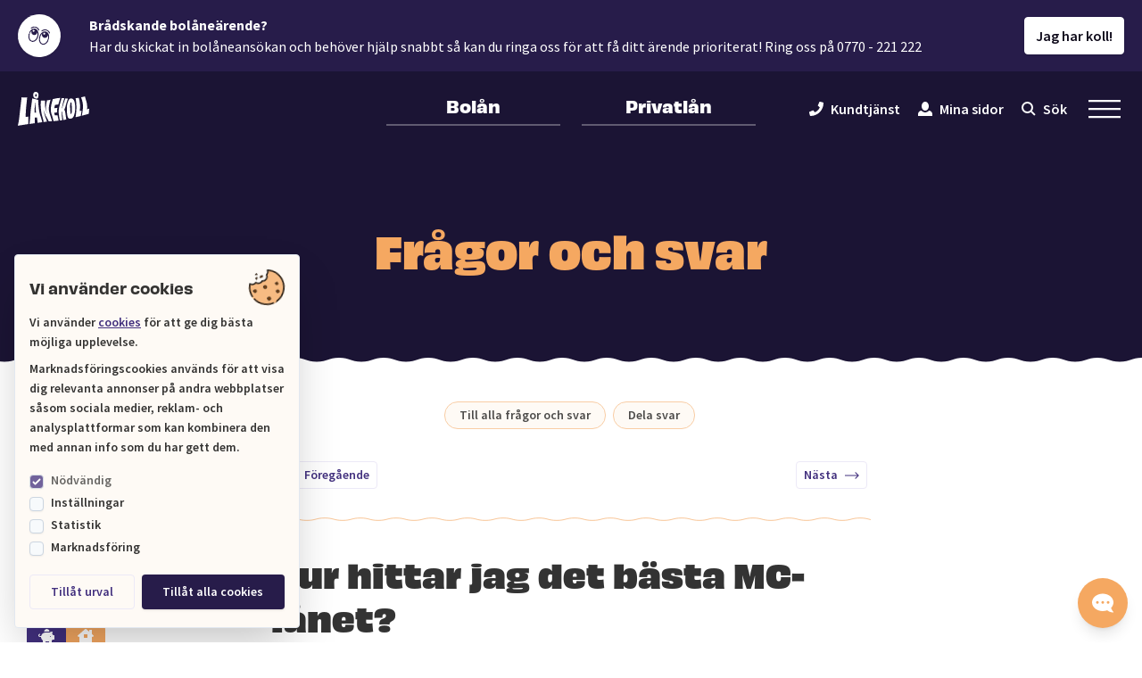

--- FILE ---
content_type: text/html; charset=utf-8
request_url: https://www.lanekoll.se/fragor-och-svar/hur-hittar-jag-det-basta-mc-lanet
body_size: 30520
content:
<!DOCTYPE html>
<!--[if lt IE 7]><html id="lanekoll" class="no-js lt-ie9 lt-ie8 lt-ie7" lang="sv"><![endif]-->
<!--[if IE 7]><html id="lanekoll" class="no-js lt-ie9 lt-ie8" lang="sv"> <![endif]-->
<!--[if IE 8]><html id="lanekoll" class="no-js lt-ie9" lang="sv"> <![endif]-->
<!--[if gt IE 8]><!--> <html id="lanekoll" class="no-js" lang="sv"> <!--<![endif]-->

<head>
    
    <meta charset="utf-8">
    <meta http-equiv="X-UA-Compatible" content="IE=edge,chrome=1">
    <meta name="viewport" content="width=device-width, initial-scale=1">
    <meta name="apple-mobile-web-app-title" content="L&aring;nekoll">
    <meta name="application-name" content="L&aring;nekoll">
    <meta name="msapplication-TileColor" content="#41307d">
    <meta name="theme-color" content="#ffffff">

    

    <link rel="preload" href="https://www.lanekoll.se/site/themes/lanekoll/fonts/Adobe/obviously-normal-600.woff2" as="font" type="font/woff2" crossorigin>
    <link rel="preload" href="https://www.lanekoll.se/site/themes/lanekoll/fonts/Adobe/obviously-normal-700.woff2" as="font" type="font/woff2" crossorigin>
    <link rel="preload" href="https://www.lanekoll.se/site/themes/lanekoll/fonts/Adobe/obviously-normal-800.woff2" as="font" type="font/woff2" crossorigin>

    <link rel="preconnect" href="https://fonts.googleapis.com">
    <link rel="preconnect" href="https://www.googletagmanager.com">
    <link rel="preconnect" href="https://www.google-analytics.com">
    <link rel="preconnect" href="https://consentcdn.cookiebot.com">
    <link rel="preconnect" href="https://consent.cookiebot.com">
    <link rel="preconnect" href="https://connect.facebook.net">

            <!-- Google Tag Manager -->
<script data-cookieconsent="ignore">(function(w,d,s,l,i){w[l]=w[l]||[];w[l].push({'gtm.start':
new Date().getTime(),event:'gtm.js'});var f=d.getElementsByTagName(s)[0],
j=d.createElement(s),dl=l!='dataLayer'?'&l='+l:'';j.async=true;j.src=
'https://www.googletagmanager.com/gtm.js?id='+i+dl;f.parentNode.insertBefore(j,f);
})(window,document,'script','dataLayer','GTM-5ZMBD2K');</script>
<!-- End Google Tag Manager -->

    
    



<title>Hur hittar jag det bästa MC-lånet? - Lånekoll</title>
<meta name="description" content="Du tar hjälp av en låneförmedlare för att kunna jämföra lån och lånevillkor. På så sätt kan du välja ett MC-lån med lägsta möjliga ränta.">
<link rel="canonical" href="https://www.lanekoll.se/fragor-och-svar/hur-hittar-jag-det-basta-mc-lanet">




<meta property="og:site_name" content="Lånekoll">
<meta property="og:title" content="Hur hittar jag det bästa MC-lånet? - Lånekoll">
<meta property="og:description" content="Du tar hjälp av en låneförmedlare för att kunna jämföra lån och lånevillkor. På så sätt kan du välja ett MC-lån med lägsta möjliga ränta.">
<meta property="og:type" content="website">
<meta property="og:locale" content="sv">
<meta property="og:url" content="https://www.lanekoll.se/fragor-och-svar/hur-hittar-jag-det-basta-mc-lanet">
<meta property="og:image" content="https://www.lanekoll.se/apple-touch-icon.png">

<meta name="twitter:card" content="summary">








<script type="application/ld+json" id="schema">
  {
    "@context": "http://schema.org",
    "@type": "Organization",
    "url": "https://www.lanekoll.se/",
    "name": "Lånekoll",
        "logo": "https://www.lanekoll.se/assets/seo/lanekoll-schema-logo.jpg",
        "sameAs": [
      
    ]
  }
</script>


<script type="application/ld+json" id="breadcrumbs-ld">
  {
    "@context": "http://schema.org",
    "@type": "BreadcrumbList",
    "itemListElement": [
      {
          "@type": "ListItem",
          "position": 1,
          "name": "Frågor & Svar",
          "item": "https://www.lanekoll.se/fragor-och-svar"
        },{
          "@type": "ListItem",
          "position": 2,
          "name": "Hur hittar jag det bästa MC-lånet?",
          "item": "https://www.lanekoll.se/fragor-och-svar/hur-hittar-jag-det-basta-mc-lanet"
        }
    ]
  }
</script>





    
    <link rel="stylesheet" href="https://www.lanekoll.se/site/themes/lanekoll/css/app.c0f40375765a7aa4e06c.css">

    <link rel="apple-touch-icon" sizes="180x180" href="/apple-touch-icon.png?v=eEvrxrKY34">
    <link rel="icon" type="image/png" sizes="32x32" href="/favicon-32x32.png?v=eEvrxrKY34">
    <link rel="icon" type="image/png" sizes="16x16" href="/favicon-16x16.png?v=eEvrxrKY34">
    <link rel="manifest" href="/site.webmanifest?v=eEvrxrKY34">
    <link rel="mask-icon" href="/safari-pinned-tab.svg?v=eEvrxrKY34" color="#41307d">
    <link rel="shortcut icon" href="/favicon.ico?v=eEvrxrKY34">
</head>


<body class="bg-white text-black text-opacity-80 antialiased overflow-x-hidden font-body ">
            <!-- Google Tag Manager (noscript) -->
<noscript><iframe src="https://www.googletagmanager.com/ns.html?id=GTM-5ZMBD2K"
height="0" width="0" style="display:none;visibility:hidden"></iframe></noscript>
<!-- End Google Tag Manager (noscript) -->

    
    

    <div class="fixed top-0 left-0 right-0 z-50">
    <noscript>
        <div class="py-6 text-center text-sm text-white bg-primary-700 font-semibold w-full">
            <p>Du har inte javascript aktiverat, lycka till med det! &#x1F607;</p>
        </div>
    </noscript>
    <a href="#main-content" class="block text-center text-sm text-white bg-primary-700 font-semibold w-full opacity-0 transition-opacity ease-out duration-200 sr-only focus:opacity-100 focus:not-sr-only focus:py-2 focus:outline-none">Hoppa till huvudinnehåll</a>
</div>


    <div id="app">
            <notice appearance="status" v-cloak>
        <strong>Brådskande bolåneärende?</strong>
        <p>Har du skickat in bolåneansökan och behöver hjälp snabbt så kan du ringa oss för att få ditt ärende prioriterat!  Ring oss på 0770 - 221 222</p>
    </notice>

        <top-header class="sticky top-0 z-40 font-semibold">

    

    <div class="header-component bg-primary-800 text-white content-padding">
        <nav class="mx-auto md:py-4 lg:py-5 flex items-center justify-between" aria-label="Huvudmeny">
            <div class="flex md:grow md:shrink-0 md:w-1/3">
                <div class="w-16 md:w-20">
                    <a
                        href="/"
                        class="header-link text-white hover:text-secondary-500 focus:text-secondary-500 focus:outline-none transition-color duration-200"
                        aria-label="Lånekoll"
                    >
                        <svg
    xmlns="http://www.w3.org/2000/svg"
    viewBox="0 0 500 239"
>
    <path
        fill="currentColor"
        fill-rule="evenodd"
        d="M132.303 23.427c0-.566-.012-1.133.003-1.698.035-1.436-.421-2.739-1.173-3.946-1.093-1.754-2.755-2.53-4.822-2.38-2.004.143-3.036 1.41-3.665 3.158-1.24 3.444-1.372 6.949-.728 10.5.366 2.022 1.606 3.443 3.513 4.283 2.624 1.154 4.686.295 5.682-2.33.929-2.45 1.129-5.01 1.19-7.587m12.3-.72c.122 6.04-.6 11.952-3.043 17.533-.209.475-.42.95-.654 1.411-2.025 4.003-5.334 6.415-10.973 5.994-4.69-.35-8.92-2.011-12.799-4.681-5.306-3.653-8.363-8.708-9.079-15.216-.5-4.527-.588-9.044.412-13.524.524-2.351 1.329-4.598 2.534-6.674 2.426-4.182 6.115-6.447 10.733-7.236 4.562-.779 8.923-.1 13.102 1.923 3.213 1.554 5.562 4.023 7.234 7.164 1.553 2.918 2.48 6.047 2.529 9.402.02 1.301.003 2.602.003 3.903m260.442 23.529c1.483 8.399 2.646 16.84 3.515 25.325.88 8.59 1.507 17.198 1.714 25.83.269 11.27.192 22.54-.591 33.791-.48 6.907-.944 13.82-1.71 20.697-.885 7.957-2.097 15.876-3.154 23.815-.113.85-.128 1.715-.203 2.769 12.313-2.872 24.408-5.727 36.319-8.82l5.22-36.92-12.448 3.371c1.73-16.01 2.703-31.825 1.624-47.696-1.08-15.881-4.365-31.367-8.42-46.859l-22.023 3.236c.059.559.078 1.015.157 1.46m79.877 75.412c.556-8.003.756-16.006.284-24.023-.414-7.026-1.353-13.973-2.735-20.87-1.514-7.566-3.929-14.881-6.179-22.24-1.931-6.318-4.003-12.588-4.979-19.154-.149-1.005-.55-1.972-.864-3.051-9.186 1.935-18.221 3.84-27.371 5.769.219.626.392 1.16.59 1.687 2.91 7.745 5.532 15.582 7.643 23.587 2.919 11.063 4.622 22.303 5.018 33.735.227 6.56.037 13.109-.497 19.655-.597 7.317-1.553 14.587-2.689 21.834-1.273 8.12-2.587 16.233-3.868 24.35-.248 1.576-.416 3.163-.624 4.767 2.482-.127 47.079-12.466 48.5-13.358.948-12.023 1.889-23.99 2.85-36.206l-15.082 4.502c0-.472-.015-.73.003-.984m-207.969-9.537c-7.276 1.1-14.288 2.113-21.392 2.917 0-.387-.03-.595.004-.79.673-3.794 1.282-7.602 2.054-11.376.688-3.367 1.563-6.695 2.343-10.044.168-.723.467-1.16 1.316-1.251 4.55-.494 9.088-1.08 13.638-1.572 2.737-.295 5.486-.477 8.342-.719 4.093-15.468 9.513-30.554 13.666-46.192-.67 0-1.185-.013-1.698.002-3.069.093-6.138.158-9.206.297-4.838.218-9.655.771-14.383 1.78-8.534 1.822-17.021 3.867-25.537 5.776-1.064.237-1.525.779-1.797 1.804-1.39 5.234-2.876 10.442-4.282 15.672-3.91 14.55-7.37 29.187-8.747 44.245-.868 9.5-.653 18.952.942 28.357 1.186 6.998 3.137 13.808 5.332 20.547 2.676 8.217 5.444 16.402 7.54 24.797 1.526 6.111 3.138 12.201 4.723 18.298.125.482.333.942.531 1.497l35.46-3.409c-1.014-6.627-2.54-12.941-3.988-19.275-1.456-6.372-2.785-12.773-4.183-19.226-6.16.554-12.192 1.258-18.324 1.496-1.715-6.34-3.219-12.589-4.099-19.22l19.162-1.386c-.62-11.147.313-22.046 2.583-33.025m101.299 5.597c-.455-9.825-.777-18.234-1.263-26.634-.235-4.062-.718-8.112-1.22-12.15-.157-1.264-.659-2.51-1.157-3.692-.474-1.128-1.441-1.502-2.611-1.353-1.398.177-2.316 1.052-2.76 2.337-.607 1.76-1.178 3.561-1.505 5.395-1.69 9.46-1.802 19.026-1.36 28.594.457 9.916 1.122 19.822 1.703 29.733.171 2.92.286 5.848.576 8.755.164 1.648.48 3.317 1 4.877.58 1.747 2.096 2.291 3.647 1.382.74-.432 1.43-1.173 1.846-1.948.578-1.078.97-2.293 1.28-3.494 1.472-5.743 1.92-11.637 2.015-17.544.084-5.223-.131-10.45-.191-14.258m-35.174 5.3c.203-6.824.252-13.567.648-20.29.366-6.213 1.531-12.332 3.012-18.378 2.137-8.724 4.867-17.237 8.985-25.24 1.495-2.905 3.218-5.662 5.436-8.08 3.509-3.828 7.868-5.128 12.94-4.821 8.036.487 13.545 4.819 17.667 11.39 2.778 4.43 4.421 9.338 5.73 14.361 1.701 6.53 2.645 13.192 3.249 19.912 1.148 12.79.91 25.583.183 38.378-.63 11.122-2.484 22.021-6.068 32.587-1.549 4.57-3.404 9-5.918 13.13-4.173 6.859-10.056 11.218-17.981 12.663-2.592.472-5.18.802-7.806.491-5.022-.595-8.64-3.32-11.173-7.63-2.118-3.604-3.342-7.557-4.306-11.597-1.906-7.983-2.899-16.107-3.43-24.282-.493-7.55-.789-15.112-1.168-22.594m-35.889-79.93c-.24.737-.435 1.267-.588 1.81-3.897 13.76-7.84 27.505-11.665 41.285-3.537 12.74-6.586 25.588-7.989 38.787a143.02 143.02 0 00-.391 25.753c.606 8.16 1.801 16.246 3.214 24.301 1.34 7.64 2.601 15.293 3.9 22.94.197 1.163.403 2.324.622 3.586 5.65-.546 11.146-1.062 16.743-1.96-.26-2.591-.523-5.017-.743-7.448-.88-9.7-1.792-19.4-2.603-29.106a233.71 233.71 0 01-.806-22.645c.006-.507.067-1.013.104-1.534.375-.073.621-.149.87-.162.241-.011.487.041.866.079.73 3.553 1.518 7.051 2.162 10.577 1.111 6.093 2.204 12.19 3.178 18.306 1.171 7.35 2.205 14.721 3.308 22.082.301 2.006.51 4.04.993 6 .505 2.053 1.532 2.595 3.553 2.218 5.305-.99 10.609-1.992 15.91-3.002.44-.083.864-.253 1.337-.395-.39-3.083-.76-6.072-1.144-9.058-.779-6.041-1.509-12.09-2.363-18.12a1144.29 1144.29 0 00-3.258-21.62c-.578-3.593-1.27-7.178-2.14-10.707-.731-2.957-2.061-5.672-4.442-7.71-.262-.224-.504-.476-.775-.733 3.475-5.652 5.494-11.823 7.201-18.113 1.118-4.116 2.141-8.258 3.234-12.38 4.217-15.901 9.305-31.521 14.709-47.04.182-.524.356-1.05.584-1.725l-17.706-1.488c-.202.532-.392 1.009-.564 1.492-.996 2.79-1.984 5.583-2.98 8.372-3.67 10.28-7.465 20.516-10.523 31.011-2.37 8.138-4.77 16.268-7.176 24.395-.59 1.994-1.257 3.965-1.886 5.948-.182.577-.389 1.106-1.373.771 1.52-12.315 4.013-24.478 6.74-36.59 2.742-12.183 6.576-24.06 10.274-36.313l-18.387-1.863M201.643 202.295a2472.13 2472.13 0 00-8.373-23.937c-2.12-5.963-4.212-11.932-5.683-18.094-.963-4.035-1.857-8.086-2.796-12.127-1.758-7.576-3.529-15.15-5.282-22.728-.066-.288-.009-.604-.009-.906l.302-.042c.176.575.356 1.148.525 1.724.567 1.943 1.046 3.915 1.708 5.824 2.6 7.496 5.255 14.971 7.89 22.454 1.827 5.188 3.725 10.351 6.372 15.194 3.484 6.375 7.08 12.691 10.514 19.093 3.065 5.714 5.976 11.51 8.947 17.275.4.774.749 1.574 1.138 2.4 7.733-.667 15.36-1.327 23.104-1.996-.233-.724-.385-1.213-.546-1.699-2.33-7.094-4.833-14.138-6.945-21.297-2.363-8.008-4.713-16.015-7.447-23.908-2.054-5.933-3.868-11.94-5.283-18.06a100.984 100.984 0 01-2.605-22.367c-.028-6.399.581-12.74 1.499-19.067 1.148-7.915 2.788-15.728 4.796-23.463 1.72-6.625 3.569-13.217 5.355-19.825.128-.471.468-.948.122-1.358l-24.931 4.748c-.085.333-.21.728-.284 1.132-1.418 7.648-2.948 15.277-4.21 22.95-1.468 8.917-2.348 17.9-2.362 26.954-.01 7.186.619 14.3 2.23 21.314 1.36 5.92 3.165 11.707 5.228 17.417.167.461.292.936.437 1.405l-.31.13c-.201-.332-.443-.649-.597-1.002-.434-.998-.83-2.013-1.245-3.02-4.13-10.048-7.48-20.338-9.689-30.984-1.552-7.48-2.462-15.043-2.876-22.666-.547-10.07-.3-20.13.507-30.178.053-.657.006-1.322.006-1.967-4.841.11-9.613.39-14.376.282-4.754-.106-9.5-.6-14.3-.926-.095.594-.206 1.154-.27 1.718a314.207 314.207 0 00-1.706 21.095c-.556 12.066.097 24.07 1.488 36.048.849 7.318 1.824 14.62 2.66 21.94.8 7.026 2.135 13.945 4.012 20.756 2.108 7.649 4.335 15.266 6.476 22.906 2.159 7.699 3.927 15.485 5.02 23.412.154 1.112.334 2.22.522 3.459l23.457-2.573c-.782-2.676-1.383-5.093-2.19-7.44M26.009 39.2c-.314 3.11-.588 6.225-.94 9.331a5399.106 5399.106 0 01-2.972 25.776c-.737 6.26-1.539 12.513-2.287 18.772-.786 6.57-1.551 13.14-2.31 19.714a3859.226 3859.226 0 00-2.072 18.327c-.59 5.333-1.14 10.671-1.715 16.007-.765 7.097-1.531 14.195-2.306 21.29-.463 4.248-.873 8.502-1.431 12.737-.812 6.145-1.72 12.277-2.614 18.412-.556 3.813-1.02 7.647-1.773 11.422-1.741 8.732-3.634 17.435-5.458 26.151-.08.381-.08.78-.131 1.323 24.48-3.932 48.802-7.84 73.278-11.77l.568-52.369-19.127 2.223c0-.778-.005-1.39.001-2 .13-12.983.61-25.953 1.36-38.911.353-6.087.828-12.168 1.332-18.244.518-6.232 1.113-12.457 1.721-18.68.635-6.482 1.323-12.958 1.994-19.437.676-6.53 1.362-13.059 2.037-19.59.59-5.7 1.17-11.402 1.751-17.104.088-.86.16-1.721.252-2.705-13.11-1.039-26.028-1.435-38.993-1.413-.079.346-.144.54-.165.738m95.58 31.57c-.105.843-.2 1.432-.25 2.025-.434 5.322-.846 10.647-1.291 15.968-.774 9.261-1.622 18.516-2.335 27.78-.71 9.225-.843 18.474-.774 27.725.004.45.066.898.115 1.527l10.638.359c-.486-4.111-.948-8.083-1.427-12.052-.898-7.445-1.399-14.923-1.734-22.416-.2-4.464-.455-8.926-.723-13.386-.336-5.587-.738-11.17-1.062-16.758-.175-3.025-.24-6.057-.373-9.084-.023-.525.08-1.13-.784-1.689m-20.763-24.615c14.223 2.87 28.064 7.06 42.154 10.669 0 .677.008 1.238-.001 1.8-.198 11.092.157 22.171 1.243 33.204.88 8.949 2.1 17.863 3.204 26.788.575 4.643 1.21 9.28 1.84 13.916 1.244 9.137 3.32 18.087 6.033 26.878 2.495 8.083 5.14 16.119 7.68 24.187 2.917 9.262 5.523 18.61 7.425 28.15.11.56.214 1.12.365 1.907-5.47.867-10.939 1.43-16.381 2.183-5.465.756-10.935 1.468-16.631 2.23-.157-12.813-1.6-25.378-3.651-38.097l-15.488.966c.448 13.29.484 26.433.302 39.759-12.429 1.815-24.794 3.62-37.382 5.46.232-1.851.455-3.528.649-5.208.696-6.044 1.458-12.083 2.05-18.137.76-7.765 1.411-15.541 2.049-23.318.494-6.014.874-12.037 1.34-18.054.557-7.157 1.104-14.315 1.747-21.465a809.998 809.998 0 011.953-19.405c.784-6.87 1.69-13.727 2.587-20.584 1.271-9.691 2.636-19.37 3.864-29.067 1.005-7.944 1.868-15.907 2.801-23.86.028-.247.13-.484.248-.902"
    />
</svg>

                    </a>
                </div>
            </div>

            <div class="flex md:grow md:shrink-0 md:w-1/3 ml-auto">
                <div class="text-sm md:text-base lg:text-lg flex grow mx-auto max-w-lg">
                    <a
                        href="/bolan"
                        class="
                            header-link grow font-obviously font-bold py-4 md:pt-0 text-center border-white border-opacity-30 transition-colors ease-out duration-200
                            hover:text-secondary-500 hover:border-secondary-500 hover:outline-none focus:text-secondary-500 focus:border-secondary-500 focus:outline-none
                            w-1/2 md:px-6 md:pb-2 md:border-b-2 mr-6
                                                    ">
                        Bolån
                    </a>

                    <a
                        href="/privatlan"
                        class="
                            header-link grow font-obviously font-bold py-4 md:pt-0 text-center border-white border-opacity-30 transition-colors ease-out duration-200
                            hover:text-secondary-500 hover:border-secondary-500 hover:outline-none focus:text-secondary-500 focus:border-secondary-500 focus:outline-none
                            w-1/2 md:px-6 md:pb-2 md:border-b-2
                                                    ">
                        Privatlån
                    </a>
                </div>
            </div>

            <div class="flex md:grow md:shrink-0 md:w-1/3">
                <div class="flex ml-auto">
                    <div class="hidden invisible xl:flex xl:visible xl:items-center">
                        <a
                            href="/kundtjanst"
                            class="header-link inline-flex items-center transition-color duration-200 ease-out hover:text-secondary-500 focus:text-secondary-500 focus:outline-none mr-5"
                        >
                            <svg
                                class="font-sized mr-2"
                                xmlns="http://www.w3.org/2000/svg"
                                viewBox="0 0 512 512"
                            >
                                <path fill="currentColor" d="M493.4 24.6l-104-24c-11.3-2.6-22.9 3.3-27.5 13.9l-48 112c-4.2 9.8-1.4 21.3 6.9 28l60.6 49.6c-36 76.7-98.9 140.5-177.2 177.2l-49.6-60.6c-6.8-8.3-18.2-11.1-28-6.9l-112 48C3.9 366.5-2 378.1.6 389.4l24 104C27.1 504.2 36.7 512 48 512c256.1 0 464-207.5 464-464 0-11.2-7.7-20.9-18.6-23.4z" />
                            </svg>
                            <span class="">Kundtjänst</span>
                        </a>

                        <a
                            href="https://minasidor.lanekoll.se"
                            class="header-link inline-flex items-center transition-color duration-200 ease-out hover:text-secondary-500 focus:text-secondary-500 focus:outline-none mr-5"
                        >
                            <svg
                                class="font-sized mr-2"
                                xmlns="http://www.w3.org/2000/svg"
                                viewBox="0 0 16 16"
                            >
                                <path fill="currentColor" d="M8 0C5.8 0 4 2.24 4 5s1.8 5 4 5 4-2.24 4-5-1.8-5-4-5zM3.82 10C1.7 10.1 0 11.84 0 14v2h16v-2c0-2.16-1.68-3.9-3.82-4-1.08 1.22-2.56 2-4.18 2-1.62 0-3.1-.78-4.18-2z" />
                            </svg>
                            <span>Mina sidor</span>
                        </a>

                        <search-trigger :active="false"></search-trigger>
                    </div>

                    <menu-trigger></menu-trigger>
                </div>
            </div>
        </nav>
    </div>

    <menu-fold-out
        my-pages-url="https://minasidor.lanekoll.se"
        v-cloak
    >
        <template v-slot:secondary>
            <div class="hidden invisible lg:block lg:visible">
                <a
                    href="/kundtjanst"
                    class="inline-flex items-baseline ml-4 transition-color duration-300 ease-out hover:text-secondary-500 focus:text-secondary-500 focus:outline-none"
                >
                    <icon-phone class="self-center font-sized mr-2"></icon-phone>
                    <span class="">Kundtjänst</span>
                </a>
                <a
                    href="https://minasidor.lanekoll.se"
                    class="inline-flex items-baseline ml-8 transition-color duration-300 ease-out hover:text-secondary-500 focus:text-secondary-500 focus:outline-none"
                >
                    <icon-user class="self-center font-sized mr-2"></icon-user>
                    <span>Mina sidor</span>
                </a>
            </div>
        </template>

        <div class="sm:flex sm:flex-wrap p-6 pb-40 sm:p-12 md:p-16 lg:px-24">
                            <div class="w-full sm:w-1/2 mb-8 sm:mb-12 sm:px-6">
    <h3 class="text-2xl mb-2 sm:mb-4">
        Bolån
    </h3>

        <ul class="font-semibold text-lg">
                    <li class="mb-1">
                <a
                    href="/bolan"
                    class="
                        block border-b-2 border-primary-400 py-2 px-4 lg:inline lg:border-transparent lg:p-0 transition-color duration-300 ease-out hover:text-secondary-500 focus:text-secondary-500 focus:outline-none
                                            "
                >Bolån</a>

                
            </li>
                    <li class="mb-1">
                <a
                    href="/bolan/lanelofte"
                    class="
                        block border-b-2 border-primary-400 py-2 px-4 lg:inline lg:border-transparent lg:p-0 transition-color duration-300 ease-out hover:text-secondary-500 focus:text-secondary-500 focus:outline-none
                                            "
                >Lånelöfte</a>

                
            </li>
                    <li class="mb-1">
                <a
                    href="/bolan/kopa-bostad"
                    class="
                        block border-b-2 border-primary-400 py-2 px-4 lg:inline lg:border-transparent lg:p-0 transition-color duration-300 ease-out hover:text-secondary-500 focus:text-secondary-500 focus:outline-none
                                            "
                >Köpa bostad</a>

                
            </li>
                    <li class="mb-1">
                <a
                    href="/bolan/flytta-bolan"
                    class="
                        block border-b-2 border-primary-400 py-2 px-4 lg:inline lg:border-transparent lg:p-0 transition-color duration-300 ease-out hover:text-secondary-500 focus:text-secondary-500 focus:outline-none
                                            "
                >Flytta bolån</a>

                
            </li>
                    <li class="mb-1">
                <a
                    href="/bolan/samla-lan-med-bolanet"
                    class="
                        block border-b-2 border-primary-400 py-2 px-4 lg:inline lg:border-transparent lg:p-0 transition-color duration-300 ease-out hover:text-secondary-500 focus:text-secondary-500 focus:outline-none
                                            "
                >Samla lån med bolånet</a>

                
            </li>
                    <li class="mb-1">
                <a
                    href="/bolan/bolanekalkylator"
                    class="
                        block border-b-2 border-primary-400 py-2 px-4 lg:inline lg:border-transparent lg:p-0 transition-color duration-300 ease-out hover:text-secondary-500 focus:text-secondary-500 focus:outline-none
                                            "
                >Bolånekalkylator</a>

                
            </li>
                    <li class="mb-1">
                <a
                    href="/bolan/hur-mycket-far-jag-lana"
                    class="
                        block border-b-2 border-primary-400 py-2 px-4 lg:inline lg:border-transparent lg:p-0 transition-color duration-300 ease-out hover:text-secondary-500 focus:text-secondary-500 focus:outline-none
                                            "
                >Hur mycket får jag låna?</a>

                
            </li>
        
    </ul>

</div>

                            <div class="w-full sm:w-1/2 mb-8 sm:mb-12 sm:px-6">
    <h3 class="text-2xl mb-2 sm:mb-4">
        Privatlån
    </h3>

        <ul class="font-semibold text-lg">
                    <li class="mb-1">
                <a
                    href="/privatlan"
                    class="
                        block border-b-2 border-primary-400 py-2 px-4 lg:inline lg:border-transparent lg:p-0 transition-color duration-300 ease-out hover:text-secondary-500 focus:text-secondary-500 focus:outline-none
                                            "
                >Privatlån</a>

                
            </li>
                    <li class="mb-1">
                <a
                    href="/privatlan/lana-pengar"
                    class="
                        block border-b-2 border-primary-400 py-2 px-4 lg:inline lg:border-transparent lg:p-0 transition-color duration-300 ease-out hover:text-secondary-500 focus:text-secondary-500 focus:outline-none
                                            "
                >Låna pengar</a>

                
            </li>
                    <li class="mb-1">
                <a
                    href="/privatlan/samla-lan"
                    class="
                        block border-b-2 border-primary-400 py-2 px-4 lg:inline lg:border-transparent lg:p-0 transition-color duration-300 ease-out hover:text-secondary-500 focus:text-secondary-500 focus:outline-none
                                            "
                >Samla lån</a>

                
            </li>
                    <li class="mb-1">
                <a
                    href="/privatlan/billan"
                    class="
                        block border-b-2 border-primary-400 py-2 px-4 lg:inline lg:border-transparent lg:p-0 transition-color duration-300 ease-out hover:text-secondary-500 focus:text-secondary-500 focus:outline-none
                                            "
                >Billån</a>

                
            </li>
                    <li class="mb-1">
                <a
                    href="/privatlan/privatlanekalkylator"
                    class="
                        block border-b-2 border-primary-400 py-2 px-4 lg:inline lg:border-transparent lg:p-0 transition-color duration-300 ease-out hover:text-secondary-500 focus:text-secondary-500 focus:outline-none
                                            "
                >Privatlånekalkylator</a>

                
            </li>
        
    </ul>

</div>

                            <div class="w-full sm:w-1/2 mb-8 sm:mb-12 sm:px-6">
    <h3 class="text-2xl mb-2 sm:mb-4">
        Skaffa koll
    </h3>

        <ul class="font-semibold text-lg">
                    <li class="mb-1">
                <a
                    href="/blogg"
                    class="
                        block border-b-2 border-primary-400 py-2 px-4 lg:inline lg:border-transparent lg:p-0 transition-color duration-300 ease-out hover:text-secondary-500 focus:text-secondary-500 focus:outline-none
                                            "
                >Blogg</a>

                
            </li>
                    <li class="mb-1">
                <a
                    href="/bolan/basta-bolanerantan"
                    class="
                        block border-b-2 border-primary-400 py-2 px-4 lg:inline lg:border-transparent lg:p-0 transition-color duration-300 ease-out hover:text-secondary-500 focus:text-secondary-500 focus:outline-none
                                            "
                >Bästa bolåneräntan</a>

                
            </li>
                    <li class="mb-1">
                <a
                    href="/kreditkort"
                    class="
                        block border-b-2 border-primary-400 py-2 px-4 lg:inline lg:border-transparent lg:p-0 transition-color duration-300 ease-out hover:text-secondary-500 focus:text-secondary-500 focus:outline-none
                                            "
                >Få koll på kreditkort</a>

                
            </li>
                    <li class="mb-1">
                <a
                    href="/ordlista"
                    class="
                        block border-b-2 border-primary-400 py-2 px-4 lg:inline lg:border-transparent lg:p-0 transition-color duration-300 ease-out hover:text-secondary-500 focus:text-secondary-500 focus:outline-none
                                            "
                >Ordlista</a>

                
            </li>
                    <li class="mb-1">
                <a
                    href="/fragor-och-svar"
                    class="
                        block border-b-2 border-primary-400 py-2 px-4 lg:inline lg:border-transparent lg:p-0 transition-color duration-300 ease-out hover:text-secondary-500 focus:text-secondary-500 focus:outline-none
                        border-secondary-500 lg:border-secondary-500                    "
                >Frågor & Svar</a>

                
            </li>
        
    </ul>

</div>

                            <div class="w-full sm:w-1/2 mb-8 sm:mb-12 sm:px-6">
    <h3 class="text-2xl mb-2 sm:mb-4">
        Övriga tjänster
    </h3>

        <ul class="font-semibold text-lg">
                    <li class="mb-1">
                <a
                    href="/livforsakring"
                    class="
                        block border-b-2 border-primary-400 py-2 px-4 lg:inline lg:border-transparent lg:p-0 transition-color duration-300 ease-out hover:text-secondary-500 focus:text-secondary-500 focus:outline-none
                                            "
                >Lånekoll Livförsäkring</a>

                
            </li>
                    <li class="mb-1">
                <a
                    href="/privatlan/lanekoll-trygghetsforsakring"
                    class="
                        block border-b-2 border-primary-400 py-2 px-4 lg:inline lg:border-transparent lg:p-0 transition-color duration-300 ease-out hover:text-secondary-500 focus:text-secondary-500 focus:outline-none
                                            "
                >Lånekoll Trygghetsförsäkring</a>

                
            </li>
                    <li class="mb-1">
                <a
                    href="/lexly"
                    class="
                        block border-b-2 border-primary-400 py-2 px-4 lg:inline lg:border-transparent lg:p-0 transition-color duration-300 ease-out hover:text-secondary-500 focus:text-secondary-500 focus:outline-none
                                            "
                >Juristhjälp – Kostnadsfritt via Lånekoll!</a>

                
            </li>
        
    </ul>

</div>

                            <div class="w-full sm:w-1/2 mb-8 sm:mb-12 sm:px-6">
    <h3 class="text-2xl mb-2 sm:mb-4">
        Företaget
    </h3>

        <ul class="font-semibold text-lg">
                    <li class="mb-1">
                <a
                    href="/kundtjanst"
                    class="
                        block border-b-2 border-primary-400 py-2 px-4 lg:inline lg:border-transparent lg:p-0 transition-color duration-300 ease-out hover:text-secondary-500 focus:text-secondary-500 focus:outline-none
                                            "
                >Kundtjänst</a>

                
            </li>
                    <li class="mb-1">
                <a
                    href="/om-lanekoll"
                    class="
                        block border-b-2 border-primary-400 py-2 px-4 lg:inline lg:border-transparent lg:p-0 transition-color duration-300 ease-out hover:text-secondary-500 focus:text-secondary-500 focus:outline-none
                                            "
                >Om oss</a>

                
            </li>
                    <li class="mb-1">
                <a
                    href="/press"
                    class="
                        block border-b-2 border-primary-400 py-2 px-4 lg:inline lg:border-transparent lg:p-0 transition-color duration-300 ease-out hover:text-secondary-500 focus:text-secondary-500 focus:outline-none
                                            "
                >Press</a>

                
            </li>
                    <li class="mb-1">
                <a
                    href="/karriar"
                    class="
                        block border-b-2 border-primary-400 py-2 px-4 lg:inline lg:border-transparent lg:p-0 transition-color duration-300 ease-out hover:text-secondary-500 focus:text-secondary-500 focus:outline-none
                                            "
                >Karriär</a>

                
            </li>
                    <li class="mb-1">
                <a
                    href="/integritetsskyddspolicy"
                    class="
                        block border-b-2 border-primary-400 py-2 px-4 lg:inline lg:border-transparent lg:p-0 transition-color duration-300 ease-out hover:text-secondary-500 focus:text-secondary-500 focus:outline-none
                                            "
                >Integritetsskyddspolicy</a>

                
            </li>
                    <li class="mb-1">
                <a
                    href="/koll-pa-cookies"
                    class="
                        block border-b-2 border-primary-400 py-2 px-4 lg:inline lg:border-transparent lg:p-0 transition-color duration-300 ease-out hover:text-secondary-500 focus:text-secondary-500 focus:outline-none
                                            "
                >Koll på Cookies</a>

                
            </li>
                    <li class="mb-1">
                <a
                    href="/sitemap"
                    class="
                        block border-b-2 border-primary-400 py-2 px-4 lg:inline lg:border-transparent lg:p-0 transition-color duration-300 ease-out hover:text-secondary-500 focus:text-secondary-500 focus:outline-none
                                            "
                >Sitemap</a>

                
            </li>
        
    </ul>

</div>

            
        </div>
    </menu-fold-out>

    

</top-header>


        <main id="main-content">
            <div class="relative bg-primary-800 content-padding py-12 md:py-20 text-white text-center">
    


    <p class="h2 relative text-secondary-500">
        Frågor och svar
    </p>

    <div class="divider-wave divider-wave-white bottom-0 rotate-180"></div>
</div>


<div class="content-padding mt-6 md:mt-10">
    <div class="max-w-2xl mx-auto mb-16 relative">

        <div class="meta">
    <div class="flex flex-wrap justify-center -mx-1">
        <a href="https://www.lanekoll.se/fragor-och-svar" class="pill pill-sm m-1">
            Till alla frågor och svar
        </a>
        <social-media-buttons class="m-1" description="Du tar hjälp av en låneförmedlare för att kunna jämföra lån och lånevillkor. På så sätt kan du välja ett MC-lån med lägsta möjliga ränta." button-text="Dela svar"></social-media-buttons>
    </div>

    <div class="flex flex-wrap md:flex-nowrap items-center justify-center md:justify-between text-sm text-center text-black text-opacity-50 mt-4 md:mt-8">

        <div class="w-full md:w-auto flex flex-wrap items-center justify-center mb-4 md:mb-0 md:mx-4 content-styles">
            <div class="mx-1">
                
                            </div>
        </div>

                <div class="flex w-1/2 md:w-1/3 md:order-first">
            
                            <a href="/fragor-och-svar/behover-jag-nagon-sakerhet-for-att-lana-till-motorcykel" class="btn btn-ghost btn-xs flex items-center mx-1" rel="previous">
                    <svg
                        class="w-4 h-4 mr-2 rotate-180"
                        xmlns="http://www.w3.org/2000/svg"
                        viewBox="0 0 29 14"
                    >
                        <path
                            fill="currentColor"
                            fill-rule="evenodd"
                            d="M20.3 12.7l5-4.8H0V6.1h25.3l-5-4.8L21.6 0 29 7l-7.4 7z"
                        />
                    </svg>
                    Föregående
                </a>
            
        </div>
        

                <div class="flex w-1/2 md:w-1/3 justify-end">
            
                            <a href="/fragor-och-svar/hur-stort-huslan-kan-jag-fa" class="btn btn-ghost btn-xs flex items-center mx-1" rel="next">
                    Nästa
                    <svg
                        class="w-4 h-4 ml-2"
                        xmlns="http://www.w3.org/2000/svg"
                        viewBox="0 0 29 14"
                    >
                        <path
                            fill="currentColor"
                            fill-rule="evenodd"
                            d="M20.3 12.7l5-4.8H0V6.1h25.3l-5-4.8L21.6 0 29 7l-7.4 7z"
                        />
                    </svg>
                </a>
            
        </div>
        
    </div>

    <hr class="hr-wave-orange my-6 md:my-8">
</div>


        <div class="relative">
            
                            <article class="toc-content mt-4 md:mt-8">
                    <div class="content-styles content-spacing flow-root ">
                        <h1>Hur hittar jag det bästa MC-lånet?</h1>
                        <p>Du tar hjälp av en&nbsp;<a href="https://www.lanekoll.se/privatlan">låneförmedlare</a> för att kunna jämföra lån och lånevillkor. På så sätt kan du välja ett MC-lån med lägsta möjliga ränta.</p>
                    </div>
                    <hr class="hr-wave-orange my-8 md:my-12">

<footer>
    <div class="max-w-md mx-auto text-center">
                    <div class="h-32 w-32 flex items-center justify-center mx-auto rounded-full shadow bg-primary-500">
                <div class="w-24 text-secondary-500">
                    <lanekoll-logo></lanekoll-logo>
                </div>
            </div>
            <p class="text-sm mt-4">Lånekoll är experter på lån och krediter. Vår uppgift är att vara experten på våra kunders sida.</p>
            </div>
</footer>



                </article>
                    </div>
    </div>
</div>

<script type="application/ld+json">
    {
        "@context":"https://schema.org",
        "@type":"Question",
        "name":"Hur hittar jag det b&auml;sta MC-l&aring;net?",
        "acceptedAnswer":
            {
                "@type":"Answer",
                "text":"Du tar hj&auml;lp av en&nbsp;l&aring;nef&ouml;rmedlare f&ouml;r att kunna j&auml;mf&ouml;ra l&aring;n och l&aring;nevillkor. P&aring; s&aring; s&auml;tt kan du v&auml;lja ett MC-l&aring;n med l&auml;gsta m&ouml;jliga r&auml;nta.",
                "datePublished": "",
                "dateModified": "2026-01-16"
            }
    }
</script>

<div class="relative pointer-events-none">
    <div class="sm:fixed sm:left-0 sm:right-0 sm:bottom-0 z-10">
        <div class="content-padding bg-gray-200 sm:bg-transparent">
            <div class="container mx-auto relative">
                <div class="
                    pb-20 pt-8 flex gap-4 items-center justify-center
                    sm:flex-col sm:items-start sm:py-0 sm:inline-flex sm:translate-x-1/2 sm:-rotate-90 sm:origin-bottom-left
                ">
                    <a href="/privatlan" class="pointer-events-auto transition duration-500 ease-out rounded-full inline-flex items-center gap-x-4 py-2.5 px-5 bg-primary-500 hover:bg-primary-400 text-white sm:rounded-l-none sm:w-full sm:justify-end sm:-translate-x-40 sm:hover:translate-x-0 sm:hover:bg-primary-500">
                        <p class="font-semibold">Ansök om privatlån</p>

                        <svg role="img" xmlns="http://www.w3.org/2000/svg" viewBox="0 0 576 512" class="font-sized sm:rotate-90">
                            <path fill="currentColor" d="M560 224h-29.5c-8.8-20-21.6-37.7-37.4-52.5L512 96h-32c-29.4 0-55.4 13.5-73 34.3-7.6-1.1-15.1-2.3-23-2.3H256c-77.4 0-141.9 55-156.8 128H56c-14.8 0-26.5-13.5-23.5-28.8C34.7 215.8 45.4 208 57 208h1c3.3 0 6-2.7 6-6v-20c0-3.3-2.7-6-6-6-28.5 0-53.9 20.4-57.5 48.6C-3.9 258.8 22.7 288 56 288h40c0 52.2 25.4 98.1 64 127.3V496c0 8.8 7.2 16 16 16h64c8.8 0 16-7.2 16-16v-48h128v48c0 8.8 7.2 16 16 16h64c8.8 0 16-7.2 16-16v-80.7c11.8-8.9 22.3-19.4 31.3-31.3H560c8.8 0 16-7.2 16-16V240c0-8.8-7.2-16-16-16zm-128 64c-8.8 0-16-7.2-16-16s7.2-16 16-16 16 7.2 16 16-7.2 16-16 16zM256 96h128c5.4 0 10.7.4 15.9.8 0-.3.1-.5.1-.8 0-53-43-96-96-96s-96 43-96 96c0 2.1.5 4.1.6 6.2 15.2-3.9 31-6.2 47.4-6.2z"></path>
                        </svg>
                    </a>

                    <a href="/bolan" class="pointer-events-auto transition duration-500 ease-out rounded-full inline-flex items-center gap-4 py-2.5 px-5 bg-secondary-500 hover:bg-secondary-400 text-white sm:rounded-l-none sm:w-full sm:justify-end sm:-translate-x-40 sm:hover:translate-x-0 sm:hover:bg-secondary-500">
                        <p class="font-semibold">Ansök om bolån</p>

                        <svg role="img" xmlns="http://www.w3.org/2000/svg" viewBox="0 0 576 512" class="font-sized sm:rotate-90">
                            <path fill="currentColor" d="M570.69,236.27,512,184.44V48a16,16,0,0,0-16-16H432a16,16,0,0,0-16,16V99.67L314.76,10.3C308.48,4.61,296.51,0,288,0s-20.45,4.61-26.73,10.3l-256,226a16,16,0,0,0-1.2,22.6l21.4,23.8A18.31,18.31,0,0,0,37.42,288a18.51,18.51,0,0,0,10.69-4.11l15.9-14V480a32,32,0,0,0,32,32H480a32,32,0,0,0,32-32V269.87l15.91,14A18.62,18.62,0,0,0,538.63,288a18.12,18.12,0,0,0,11.87-5.31l21.41-23.81A18.61,18.61,0,0,0,576,248.18,18.21,18.21,0,0,0,570.69,236.27ZM352,298.66A21.39,21.39,0,0,1,330.64,320h-85.3A21.39,21.39,0,0,1,224,298.66V213.32A21.39,21.39,0,0,1,245.34,192h85.3A21.39,21.39,0,0,1,352,213.32Z"></path>
                        </svg>
                    </a>
                </div>
            </div>
        </div>
    </div>
</div>



        </main>

        <outdated-browser-modal></outdated-browser-modal>
        <chat-loader></chat-loader>
        <footer class="relative">
    <sticker-eyes-circle position="footer" class="w-20 md:w-24 absolute left-5 -top-3 md:-top-4 transition-transform ease-in-out duration-750 delay-500"></sticker-eyes-circle>
    <div class="content-padding relative bg-primary-800 text-white overflow-x-hidden">
        <div class="container mx-auto">
            <div class="flex flex-wrap pt-8 md:pt-16 pb-16 md:-mx-8">

                <div class="flex flex-wrap md:w-2/3 xl:w-1/2">
                                            <div class="w-full mb-12 md:px-8 lg:w-1/2">
    <h3 class="text-2xl md:text-xl mb-4">
        Populära sidor
    </h3>

                <ul class="font-semibold text-lg" >
                            <li class="mb-1">
                    <a
                        href="/bolan/lanelofte"
                        class="transition-color duration-300 ease-out hover:text-secondary-500 focus:text-secondary-500 focus:outline-none"
                    >Lånelöfte</a>

                    
                </li>
                            <li class="mb-1">
                    <a
                        href="/bolan/hur-mycket-far-jag-lana"
                        class="transition-color duration-300 ease-out hover:text-secondary-500 focus:text-secondary-500 focus:outline-none"
                    >Hur mycket får jag låna?</a>

                    
                </li>
                            <li class="mb-1">
                    <a
                        href="/bolan/bolanekalkylator"
                        class="transition-color duration-300 ease-out hover:text-secondary-500 focus:text-secondary-500 focus:outline-none"
                    >Lånekolls bolånekalkylator</a>

                    
                </li>
                            <li class="mb-1">
                    <a
                        href="/privatlan/privatlanekalkylator"
                        class="transition-color duration-300 ease-out hover:text-secondary-500 focus:text-secondary-500 focus:outline-none"
                    >Privatlånekalkylator</a>

                    
                </li>
                            <li class="mb-1">
                    <a
                        href="/blogg"
                        class="transition-color duration-300 ease-out hover:text-secondary-500 focus:text-secondary-500 focus:outline-none"
                    >Skaffa koll - blogg</a>

                    
                </li>
                            <li class="mb-1">
                    <a
                        href="/ordlista"
                        class="transition-color duration-300 ease-out hover:text-secondary-500 focus:text-secondary-500 focus:outline-none"
                    >Ordlista</a>

                    
                </li>
                            <li class="mb-1">
                    <a
                        href="/privatlan/lana-pengar"
                        class="transition-color duration-300 ease-out hover:text-secondary-500 focus:text-secondary-500 focus:outline-none"
                    >Låna pengar</a>

                    
                </li>
            
        </ul>
    

</div>

                                            <div class="w-full mb-12 md:px-8 lg:w-1/2">
    <h3 class="text-2xl md:text-xl mb-4">
        Våra tjänster
    </h3>

                <ul class="font-semibold text-lg" >
                            <li class="mb-1">
                    <a
                        href="/bolan"
                        class="transition-color duration-300 ease-out hover:text-secondary-500 focus:text-secondary-500 focus:outline-none"
                    >Bolån</a>

                    
                </li>
                            <li class="mb-1">
                    <a
                        href="/bolan/flytta-bolan"
                        class="transition-color duration-300 ease-out hover:text-secondary-500 focus:text-secondary-500 focus:outline-none"
                    >Flytta bolån</a>

                    
                </li>
                            <li class="mb-1">
                    <a
                        href="/privatlan"
                        class="transition-color duration-300 ease-out hover:text-secondary-500 focus:text-secondary-500 focus:outline-none"
                    >Privatlån</a>

                    
                </li>
                            <li class="mb-1">
                    <a
                        href="/privatlan/samla-lan"
                        class="transition-color duration-300 ease-out hover:text-secondary-500 focus:text-secondary-500 focus:outline-none"
                    >Samla lån</a>

                    
                </li>
                            <li class="mb-1">
                    <a
                        href="/livforsakring"
                        class="transition-color duration-300 ease-out hover:text-secondary-500 focus:text-secondary-500 focus:outline-none"
                    >Lånekoll Livförsäkring</a>

                    
                </li>
                            <li class="mb-1">
                    <a
                        href="/privatlan/lanekoll-trygghetsforsakring"
                        class="transition-color duration-300 ease-out hover:text-secondary-500 focus:text-secondary-500 focus:outline-none"
                    >Lånekoll Trygghetsförsäkring</a>

                    
                </li>
                            <li class="mb-1">
                    <a
                        href="/lexly"
                        class="transition-color duration-300 ease-out hover:text-secondary-500 focus:text-secondary-500 focus:outline-none"
                    >Juristhjälp – Kostnadsfritt via Lånekoll!</a>

                    
                </li>
            
        </ul>
    

</div>

                    
                </div>

                <address class="md:w-1/3 md:px-8 xl:w-1/4">
                    <h3 class="text-2xl md:text-xl mb-4">
                        Kontakt
                    </h3>
                    <p>
                        <strong>Kundtjänst</strong><br>
                        <a href="mailto:kundservice@lanekoll.se">kundservice@lanekoll.se</a><br>
                        <a href="tel:0770 - 221 222">0770 - 221 222</a><br>
                    </p>
                    <p class="mt-8">
                        <strong>Adress</strong><br>
                        Lånekoll<br>
                        Narvavägen 12<br>
                        115 22 Stockholm
                    </p>
                </address>

                <div class="order-last w-1/2 md:pr-8 xl:w-1/4 xl:order-none">
                    <lanekoll-logo fill="white" class="w-32 ml-auto xl:w-48"></lanekoll-logo>
                </div>

                <div class="w-full flex flex-wrap items-center text-white text-opacity-60 my-8 py-8 border-b border-t border-white border-opacity-20 md:px-8">
                    <div class="md:w-3/5 text-sm">
                        <div class="mb-8">
                            Vi samarbetar med UC för kredit och affärsinformation samt Trustpilot för omdömen.
                        </div>
                        <div>Lånekoll (Org.nr 556961-4216) har tillstånd från Finansinspektionen avseende förmedling av bostadskrediter enligt lagen (2016:1024) om verksamhet med bostadskrediter och står under Finansinspektionens tillsyn.</div>
                    </div>

                    <div class="w-full mt-8 flex flex-wrap items-center md:w-2/5 md:justify-end md:mt-0">
                        <svg
    xmlns="http://www.w3.org/2000/svg"
    viewBox="0 0 143 104"
    fill="currentColor"
    class="text-white text-opacity-80 h-10 mr-6">
    <path
        d="M19.67 97.76l-.21.08a2.67 2.67 0 01-.42-.55 3.07 3.07 0 00-.4-.54.87.87 0 00-.31-.19 8.47 8.47 0 00-1.39.49l-6.62 2.78-1.11.44a.7.7 0 00-.41.33c-.04.264-.02.535.06.79.066.241.1.49.1.74a.2.2 0 01-.1.16h-.12a.48.48 0 01-.16-.2l-.2-.53-.1-.24-.3-.67-.5-1.18-1.08-2.4-1.19-2.55-.1-.23-.11-.36a.5.5 0 010-.31l.17-.14.34-.13L7 92.63l.24-.08a.69.69 0 01.16.22.16.16 0 010 .14.79.79 0 01-.32.23 3.93 3.93 0 00-.83.66.7.7 0 00-.22.52 5.73 5.73 0 00.53 1.8c.16.38.32.73.48 1.05l.28.59.27.67c.088.233.224.444.4.62a.39.39 0 00.44 0l.06-.05c.28-.14.613-.283 1-.43l2.32-.95a4.26 4.26 0 00.63-.32l-.09-.25-.23-.47-.73-1.58a5 5 0 00-.71-1.3.82.82 0 00-.44-.26 4.93 4.93 0 00-.76.07l-.75.19a.42.42 0 01-.12-.13.45.45 0 010-.15c.187-.11.38-.207.58-.29l3.09-1.42a.67.67 0 01.15.2v.1a4.15 4.15 0 00-1.16 1 .4.4 0 00-.1.31 21 21 0 00.8 2c.16.37.27.63.33.77l.28.6v.09a.78.78 0 00.22.34h.16l.59-.25.85-.37 2.82-1.17a.94.94 0 00.27-.19 1.41 1.41 0 00-.08-.73 3.22 3.22 0 01-.15-1c0-.19.06-.3.15-.34a.21.21 0 01.13 0 .22.22 0 01.13.09c.158.687.382 1.357.67 2 .197.465.431.913.7 1.34.214.355.402.726.56 1.11l.07.15zm-4.27-9.55a1.36 1.36 0 01-.2-.38c-.293-.9-.537-1.393-.73-1.48a6.68 6.68 0 00-2.35.39l-.94.25-1 .25-1.07.31-.64.14-.7.19-.77.22-.36.11-.47.1-.38.09a12.89 12.89 0 00-1.18.36 1.31 1.31 0 00-.22.16 3.11 3.11 0 000 1.13c.074.284.105.577.09.87 0 .06-.11.11-.26.15l-.19-.75-.56-2.39a62.822 62.822 0 00-.68-2.42l.27-.05c.06.11.14.3.25.57.111.35.262.685.45 1a.32.32 0 00.2.13c.208.042.422.042.63 0l1.16-.25 4-1.06 1.57-.41 1-.24a10 10 0 001.27-.38.75.75 0 00.41-.32.88.88 0 00.09-.45 3.56 3.56 0 00-.06-.67 1.14 1.14 0 010-.67l.19-.08h.07c.16.54.27.94.33 1.19s.1.42.18.8l.34 1.23.53 2.11v.17l-.27.08zM2.48 82.58h-.44c-.067-.953-.14-1.65-.22-2.09 0-.17 0-.29-.05-.36s0-.14 0-.25a5 5 0 01.69-.77l.16-.11 2-2.09.31-.3c.433-.427.803-.81 1.11-1.15.307-.34.94-1.007 1.9-2l2.3-2.46.83-.89h-.14l-1.35.15H9l-.86.08h-.4l-2.32.23-1 .14c-.493.08-.927.133-1.3.16a3.07 3.07 0 00-1.17.2 1.69 1.69 0 00-.19.8v.52a2.72 2.72 0 010 .49.34.34 0 01-.15.16.85.85 0 01-.3-.04 1.71 1.71 0 01-.11-.48 4.13 4.13 0 010-.65c.02-.23.02-.46 0-.69 0-.28-.05-.717-.15-1.31 0-.34-.08-.57-.09-.7v-.16h.33c.06.126.096.261.11.4.019.16.055.318.11.47.04.14.108.268.2.38a.72.72 0 00.5.19l2.9-.3L6.44 70h.39l1.85-.18c1.26-.127 2.357-.22 3.29-.28l1.32-.05.07.43c-.233.233-.957 1.027-2.17 2.38-.28.313-.477.527-.59.64l-.86.86-.6.64-.19.22c-.713.72-1.603 1.653-2.67 2.8-.287.313-.737.77-1.35 1.37-.387.38-.623.62-.71.72a3.22 3.22 0 00-.29.4h.31c1.2-.08 2.85-.223 4.95-.43l3-.28.74-.1.05-.33c0-.587.043-1.167.13-1.74l.08-.12h.35a.9.9 0 01.06.24 2.09 2.09 0 010 .25c0 .613.027 1.353.08 2.22.04.613.093 1.153.16 1.62v.13a2 2 0 010 .24h-.27l-.13-.23-.04-.42a4.45 4.45 0 00-.24-.83.68.68 0 00-.21-.27 13 13 0 00-1.87 0L9 80.1l-1.25.09-2.61.2a11.36 11.36 0 00-2.05.26.62.62 0 00-.28.25 2 2 0 00-.25.94 6 6 0 01-.06.74m10-13.86a.48.48 0 010-.24v-.21-.22a3.63 3.63 0 000-.85 1.42 1.42 0 00-.52-.63 22.43 22.43 0 00-2.48-1.45l-.93-.5c-.38-.207-.747-.413-1.1-.62L5.2 62.81l-2.46-1.34c-.32-.18-.753-.4-1.3-.66v-.27l.06-.32a12.78 12.78 0 011.77-.45c.333-.06.83-.17 1.49-.33l4-.84 2.14-.44c1.213-.22 1.96-.373 2.24-.46.206-.047.4-.136.57-.26a1.43 1.43 0 00.16-.33l.17-.4a3.78 3.78 0 01.29-.56H14.62c0 .2 0 .33-.05.41-.047.313-.137.86-.27 1.64l-.15.91-.15 1.13a1.84 1.84 0 010 .22 1.91 1.91 0 000 .19v.2a.48.48 0 01-.08.17.7.7 0 01-.24-.08.59.59 0 010-.21l.07-1a1.72 1.72 0 000-.58.91.91 0 00-.24-.09 4 4 0 00-.89.12l-.91.16c-.287.047-1.237.24-2.85.58a4 4 0 00-.16.65l-.26 2-.09.57a5.82 5.82 0 00-.05.69l.2.17 2.4 1.17c.487.28.991.527 1.51.74a.88.88 0 00.29 0 4.14 4.14 0 00.17-.5l.29-1.23a.22.22 0 01.16-.08h.13c0 .27-.06.49-.08.63a48.62 48.62 0 01-.29 1.69c-.053.293-.09.507-.11.64 0 .13 0 .35-.08.67-.08.32 0 .36 0 .45 0 .09-.06.33-.11.56h-.05l-.17-.06m-4.91-5.11c.133-.667.26-1.407.38-2.22.067-.473.11-.893.13-1.26a6.34 6.34 0 00-.7.11l-1.85.4-2.23.53-.18.07.88.54c.893.527 1.593.913 2.1 1.16l.67.35c.152.085.31.162.47.23.094.038.184.085.27.14l.06-.05z"
    />
    <path
        d="M3.76 53l-.42-.15c.333-.893.553-1.56.66-2 0-.17.08-.28.1-.35l.1-.23a5.17 5.17 0 01.94-.42l.23-.09 2.69-1.08.41-.14c.567-.207 1.06-.407 1.48-.6.42-.193 1.277-.547 2.57-1.06l3.06-1.22 1.13-.47-.13-.06-1.29-.42-.51-.23-.82-.28-.38-.2-2.21-.75-1-.28a18.14 18.14 0 01-1.25-.39A3 3 0 008 42.31c-.093 0-.263.217-.51.65 0 .1-.12.26-.23.46a2.66 2.66 0 01-.21.44.32.32 0 01-.2.08.81.81 0 01-.23-.17 1.71 1.71 0 01.1-.48c.077-.2.171-.395.28-.58a4.13 4.13 0 00.3-.62c.1-.27.23-.68.41-1.26.09-.33.16-.55.21-.67L8 40l.26.12a1.18 1.18 0 01-.07.41 2.19 2.19 0 00-.09.48 1.06 1.06 0 000 .43.72.72 0 00.38.38l2.77.92 1.28.39.36.14 1.76.59c1.2.407 2.24.773 3.12 1.1l1.23.49-.11.42c-.307.12-1.307.547-3 1.28l-.81.34-1.08.44-.81.34-.26.12c-.947.367-2.143.853-3.59 1.46a36.23 36.23 0 01-1.79.69l-.94.36a3.13 3.13 0 00-.43.25l.29.13c1.127.413 2.69.96 4.69 1.64l2.89 1 .72.22.18-.28c.26-.53.53-1 .83-1.53l.12-.07.33.13a.84.84 0 010 .24 1.94 1.94 0 01-.1.23c-.26.553-.54 1.24-.84 2.06a26.45 26.45 0 00-.52 1.54v.12a2.07 2.07 0 01-.1.22l-.26-.09v-.26l.09-.43a4.42 4.42 0 00.12-.86.68.68 0 00-.08-.33 12.69 12.69 0 00-1.71-.74l-2-.7-1.18-.44L7.07 52a11.24 11.24 0 00-2-.6.61.61 0 00-.36.11 1.94 1.94 0 00-.61.75 6.26 6.26 0 01-.36.65m9.76-21.24l.64.3.68.46c.19.12.373.25.55.39a.36.36 0 010 .14l-.06.06a3.34 3.34 0 00-2.13-.13 2.59 2.59 0 00-1.4 1.16 2.52 2.52 0 00-.39 1.78 1.78 1.78 0 00.82 1.29c.356.21.78.27 1.18.17A10.69 10.69 0 0015.88 36 15.69 15.69 0 0118 34.86a3.28 3.28 0 011.46-.24c.49.042.963.2 1.38.46a3.6 3.6 0 011.32 1.4 3.32 3.32 0 01.4 1.86 5.11 5.11 0 01-.82 2.19 7.27 7.27 0 01-1.58 1.83 2.79 2.79 0 01-.76.5.45.45 0 01-.35 0l-.21-.15c-.56-.473-1.03-.83-1.41-1.07a1.57 1.57 0 01-.4-.32.15.15 0 010-.15.16.16 0 01.12-.08.45.45 0 01.23.06 3.12 3.12 0 002.28.16A3 3 0 0022 38.65a2.28 2.28 0 00-.25-1.28 2.18 2.18 0 00-.78-.88 2.06 2.06 0 00-1.44-.26 7.46 7.46 0 00-2.33 1.05 15.69 15.69 0 01-2.1 1.14 4.55 4.55 0 01-1.73.31 2.62 2.62 0 01-1.21-.4 2.79 2.79 0 01-1.33-2 4 4 0 01.66-2.79 5.58 5.58 0 011-1.28 3.91 3.91 0 011-.59m10.6 4.18c.04-.138.1-.27.18-.39.54-.773.79-1.263.75-1.47-.04-.207-.613-.753-1.72-1.64l-.76-.6-.79-.64-.89-.67-.5-.43-.57-.44-.66-.57-.31-.22-.36-.32-.3-.25c-.3-.24-.63-.49-1-.73l-.26-.08a3.09 3.09 0 00-.88.71 2.83 2.83 0 01-.65.59c-.06 0-.15 0-.27-.11l.5-.59 1.58-1.87c.393-.487.907-1.153 1.54-2l.2.19a6.23 6.23 0 01-.31.55 4.76 4.76 0 00-.52 1 .31.31 0 000 .23c.102.187.241.35.41.48l.9.78 3.22 2.55 1.27 1 .8.67c.336.286.69.55 1.06.79a.77.77 0 00.43.12.91.91 0 00.41-.2 3.73 3.73 0 00.5-.45c.23-.26.4-.4.53-.42l.18.11h.06l-.76 1-.54.62-.79 1-1.37 1.69-.11.14-.2-.13zm4.08-5.09a.47.47 0 010-.18 2.86 2.86 0 01.35-.41c.28-.252.52-.545.71-.87a.9.9 0 00-.25-.47l-.44-.47L27 26.6l-.76-.81-1.55-1.73-1.8-1.93c-.427-.467-.693-.703-.8-.71-.16 0-.45.16-.87.51a4.32 4.32 0 01-.5.37.19.19 0 01-.2 0 .45.45 0 01-.08-.16.3.3 0 01.08-.13l.24-.2c.302-.222.592-.459.87-.71l.5-.47 1.23-1.06c.6-.54 1.07-1 1.39-1.29l.67-.64.81-.68 1-.89.13-.08.55-.53h.1a.5.5 0 01.15.07c.087.101.167.208.24.32l.19.28c.427.473.807.86 1.14 1.16a.09.09 0 010 .09.59.59 0 01-.15.1 4.8 4.8 0 01-.62-.28 7.23 7.23 0 00-1.07-.42 1.44 1.44 0 00-.58-.1 1.24 1.24 0 00-.45.3l-.64.55-.3.26L24 19.53l-.17.15c-.25.23-.37.4-.37.5a3 3 0 00.76 1.07l1.52 1.61.86 1a.85.85 0 00.18-.13l.12-.1.35-.3.49-.42.14-.14c.48-.513 1.11-1.103 1.89-1.77.207-.26.307-.437.3-.53a2 2 0 00-.43-.78c-.28-.38-.38-.64-.3-.8a.54.54 0 01.2-.11l.1.09.13.17c.127.193.593.733 1.4 1.62.213.24.463.493.75.76l.46.44a1.3 1.3 0 01.13.18.31.31 0 01-.06.11 3.34 3.34 0 01-.75-.4 2.6 2.6 0 00-1.16-.53 1.26 1.26 0 00-.79.4l-.34.32-.74.69-.45.4a15.39 15.39 0 00-1.22 1.2l.2.23 1.15 1.26.71.8.71.77c.223.294.502.542.82.73.17 0 .38-.07.64-.31l.41-.38L32 27l.93-.82a11.63 11.63 0 001.66-1.7 2.05 2.05 0 00.41-1.1 6.4 6.4 0 00-.41-1.89c-.08-.26-.08-.44 0-.52a.33.33 0 01.19-.07c.17.378.365.745.58 1.1.243.37.51.725.8 1.06.127.13.207.3.23.48l-.15.14-1.91 1.76-.87.77-2 1.88-.84.75-.29.27a46.252 46.252 0 01-1.77 1.69.3.3 0 01-.17.09.18.18 0 01-.13-.07l-.09-.06zM37 23.12a.58.58 0 01-.07-.25 8.46 8.46 0 011.07-.94c.25-.18.38-.34.39-.47a2.27 2.27 0 00-.36-.82l-1.2-2.12L36 17.1l-1.11-1.86-.29-.49c-.667-1.12-1.09-1.81-1.27-2.07a1.06 1.06 0 00-.2-.18 2.24 2.24 0 00-.42.08l-1.38.52-.09-.1-.07-.13.5-.28 1.23-.68.71-.4.2-.13.24-.12.53-.33.6-.43c.43-.26.73-.43.92-.52.057.108.1.222.13.34 0 0-.32.22-.79.54a3.6 3.6 0 00-.79.6c-.08.14-.013.387.2.74l.29.52.29.47.89 1.46.3.5 1.59 2.61L39.53 20l.3.49c.09.16.18.24.25.25l1.18-.74.54-.32 1.34-.87a2.87 2.87 0 00.7-.57 4.33 4.33 0 00.44-1 3 3 0 00.15-.89v-.27a5.4 5.4 0 00-.06-1.08l.26-.16c.08.21.16.41.22.6.293.833.56 1.5.8 2l.14.31-3 1.69c-2.54 1.533-4.033 2.467-4.48 2.8l-.46.3-.85.58zm9-5.42a.55.55 0 010-.26 8.44 8.44 0 011.22-.74c.27-.13.43-.26.47-.4a2.28 2.28 0 00-.22-.87l-.81-2.3-.66-1.54-.76-2-.16-.59c-.46-1.213-.757-1.967-.89-2.26a1.08 1.08 0 00-.19-.19 2.17 2.17 0 00-.43 0l-1.45.27-.06-.13v-.14l.54-.19 1.33-.45.77-.27.22-.09.26-.08.58-.23.67-.32c.467-.18.8-.297 1-.35.036.117.06.238.07.36l-.88.39a3.57 3.57 0 00-.88.45c-.1.13-.08.38.07.77 0 .09.1.28.2.57l.2.52.62 1.59.21.54 1.11 2.85L49 15l.22.53c.07.17.14.27.21.29l1.27-.47.59-.22 1.47-.62a2.89 2.89 0 00.79-.44 4.22 4.22 0 00.61-.9 3 3 0 00.31-.85c0-.06 0-.14.07-.26a5.17 5.17 0 00.1-1.06l.28-.11c.047.22.083.43.11.63.147.873.29 1.593.43 2.16l.09.33-3.26 1.14c-2.767 1.06-4.4 1.727-4.9 2l-.5.21-.89.34zm15.77-5.15a.55.55 0 01.05-.25 8.45 8.45 0 011.38-.37.82.82 0 00.56-.25 2.3 2.3 0 000-.89l-.14-2.44-.1-1.65-.17-2.15v-.57c-.133-1.32-.223-2.13-.27-2.43A1.08 1.08 0 0063 1.3a2.17 2.17 0 00-.42-.11L61.1 1V.85.7h.57l1.39-.05h1.32L65 .51l.73-.11c.5-.04.85-.06 1.05-.06.014.12.014.24 0 .36l-1 .13a3.63 3.63 0 00-1 .19c-.13.09-.18.34-.15.75v1.15l.15 1.7v.58l.27 3 .19 2.6.06.57c0 .18.06.3.12.33l1.35-.09.63-.05 1.59-.19a2.94 2.94 0 00.88-.2 4.26 4.26 0 00.84-.7 3 3 0 00.53-.73l.14-.23a5.24 5.24 0 00.39-1h.3c0 .22 0 .44-.07.64-.1.88-.17 1.61-.19 2.19v.34l-3.45.18c-2.953.247-4.707.42-5.26.52l-.54.06-.79.11zm11.06-1.05a1.4 1.4 0 01.42-.07c.947 0 1.49-.077 1.63-.23a6.65 6.65 0 00.36-2.35l.05-1 .07-1V5.73l.06-.65v-.72l.06-.85v-.37l.05-.48v-.39-1.23a1.37 1.37 0 00-.08-.26 3.1 3.1 0 00-.94-.3 2.85 2.85 0 01-.85-.19s-.07-.14-.07-.29l.78.05 2.44.22c.627.04 1.463.077 2.51.11a2.21 2.21 0 010 .28 6 6 0 01-.62.06 4.74 4.74 0 00-1.08.12.31.31 0 00-.19.14 1.54 1.54 0 00-.15.61l-.12 1.19-.23 4.11-.1 1.62c0 .51-.08.86-.09 1-.03.44-.03.88 0 1.32a.77.77 0 00.15.42.9.9 0 00.4.23c.215.07.436.12.66.15.23-.003.457.063.65.19a.92.92 0 010 .2v.07l-1.24-.05-.91-.04-1.27-.07-2.18-.14h-.17v-.29zM92.2 3.38a9.66 9.66 0 01-.2 1.45l-.1.38h-.19l-.15-.05a3.23 3.23 0 00-.87-1.9 3.85 3.85 0 00-2-1 3.75 3.75 0 00-1.16-.1 4.85 4.85 0 00-1.6.45 4.77 4.77 0 00-1.3.94 6 6 0 00-1 1.5 8.2 8.2 0 00-.69 1.92 7.76 7.76 0 00-.13 3.32A3.79 3.79 0 0084 12.37a4.48 4.48 0 001.93 1l.43.09a7 7 0 001 .05 4.73 4.73 0 001.19-.2 3.69 3.69 0 001-.54 4.65 4.65 0 00.94-.93h.12a.33.33 0 01.12.08c0 .14-.07.24-.08.28l-1 2h-.39a9.2 9.2 0 01-2.9-.28 8.92 8.92 0 01-2.08-.67 9.07 9.07 0 01-1.4-1 5.13 5.13 0 01-1.22-1.42A5.21 5.21 0 0181 8.91a6.5 6.5 0 01.12-2.33 6.15 6.15 0 01.76-1.94A7.15 7.15 0 0183.2 3.1 6.16 6.16 0 0185 2a5.85 5.85 0 012.12-.39c.726.035 1.446.142 2.15.32a6.68 6.68 0 011.82.69 3.67 3.67 0 011.06.78m-1.09 11.22a.45.45 0 01.18 0c.178.034.352.084.52.15a3.69 3.69 0 001.08.31.9.9 0 00.33-.42l.26-.59 1-2.14.44-1 1-2.11 1-2.42a2.57 2.57 0 00.33-1c-.05-.15-.32-.35-.82-.59a4.28 4.28 0 01-.54-.31.19.19 0 010-.2.41.41 0 01.11-.14.31.31 0 01.15 0l.28.14c.324.187.658.357 1 .51L98 5l1.47.7c.74.33 1.32.59 1.74.76l.85.36.94.47 1.2.53.13.09.71.29.07.08a.48.48 0 010 .17 2.71 2.71 0 01-.2.35 3.19 3.19 0 00-.18.29 14.63 14.63 0 00-.61 1.51.09.09 0 01-.08 0 .57.57 0 01-.15-.1 5.15 5.15 0 010-.68 7.16 7.16 0 000-1.15 1.45 1.45 0 00-.14-.57 1.26 1.26 0 00-.46-.29l-.76-.36-.36-.17-2.42-1-.21-.1c-.31-.14-.51-.18-.61-.13a3 3 0 00-.68 1.12l-.87 2-.53 1.17a.79.79 0 00.19.12l.14.07.42.2.58.28.18.07c.613.253 1.397.587 2.35 1 .19.076.398.097.6.06a1.93 1.93 0 00.55-.7c.23-.41.44-.61.61-.6a.52.52 0 01.18.13.6.6 0 010 .14l-.1.18c-.12.193-.427.837-.92 1.93-.13.29-.26.62-.4 1l-.22.6a1.22 1.22 0 01-.12.19h-.18a3.47 3.47 0 01.07-.85 2.6 2.6 0 000-1.27 1.27 1.27 0 00-.68-.57l-.44-.18-.93-.41-.55-.25a15.72 15.72 0 00-1.55-.64l-.14.27-.69 1.55-.45 1-.42 1a2.8 2.8 0 00-.34 1c0 .17.22.32.54.47l.52.22.52.25 1.13.53c.71.356 1.453.637 2.22.84a2.06 2.06 0 001.11-.09 6.46 6.46 0 001.57-1.13c.207-.18.367-.247.48-.2a.33.33 0 01.14.14 10.44 10.44 0 00-.77 1 10.25 10.25 0 00-.65 1.15.84.84 0 01-.34.4l-.19-.08-2.38-1-1.06-.49-2.54-1.11-1-.46-.37-.15a76.508 76.508 0 01-2.26-.94.28.28 0 01-.15-.12.17.17 0 010-.14l-.05-.13zm17.71-4.02l.26-.36c.76.573 1.33.977 1.71 1.21l.3.2.19.16c.075.328.119.663.13 1v.25l.25 2.89v.43c0 .6.08 1.14.14 1.59.06.45.15 1.38.27 2.77l.28 3.28c0 .32.07.73.12 1.22l.1-.11.78-1.11.36-.42.51-.7.24-.32c.153-.2.607-.833 1.36-1.9.1-.147.283-.43.55-.85.267-.42.513-.78.74-1.08a3 3 0 00.62-1c0-.1-.15-.32-.48-.67l-.38-.36a2.54 2.54 0 01-.36-.33.33.33 0 010-.21.83.83 0 01.23-.17c.154.058.3.14.43.24.169.133.326.28.47.44a4.3 4.3 0 00.51.47c.227.167.587.417 1.08.75l.58.39.13.1-.19.22a1.18 1.18 0 01-.37-.18 2.16 2.16 0 00-.43-.23 1.07 1.07 0 00-.42-.1.73.73 0 00-.47.26l-1.68 2.39-.75 1.11-.24.3-1.08 1.51a67.76 67.76 0 01-2 2.67c-.12.16-.397.493-.83 1l-.36-.23c0-.327-.123-1.393-.37-3.2-.05-.42-.08-.71-.09-.87l-.08-1.21c0-.46-.07-.75-.09-.88v-.28c-.073-1.013-.19-2.3-.35-3.86-.047-.42-.093-1.06-.14-1.92 0-.54-.06-.88-.07-1a3 3 0 00-.11-.48l-.21.23c-.727.953-1.703 2.287-2.93 4l-1.8 2.47c-.15.21-.29.42-.41.62l.21.25c.433.4.84.813 1.22 1.24a1 1 0 000 .13l-.22.27a.86.86 0 01-.22-.11l-.19-.17a26.472 26.472 0 00-1.73-1.4 24.279 24.279 0 00-1.32-.94l-.11-.07-.18-.16.16-.23.26.06.38.21c.25.15.515.274.79.37a.69.69 0 00.34 0 12.94 12.94 0 001.21-1.43l1.24-1.69.76-1 1.57-2.1a11.29 11.29 0 001.15-1.72.62.62 0 000-.37 2 2 0 00-.54-.81 6.19 6.19 0 01-.52-.53m17.75 15.76l-.48.52-.64.52a6.06 6.06 0 01-.53.41.38.38 0 01-.12-.08v-.07a3.33 3.33 0 00.75-2 2.59 2.59 0 00-.7-1.68 2.53 2.53 0 00-1.58-.9 1.78 1.78 0 00-1.48.4 1.57 1.57 0 00-.51 1.08c.035.947.197 1.885.48 2.79.19.792.316 1.598.38 2.41a3.28 3.28 0 01-.21 1.46 3.09 3.09 0 01-.85 1.18 3.61 3.61 0 01-1.73.85 3.32 3.32 0 01-1.89-.17 5.11 5.11 0 01-1.85-1.43 7.23 7.23 0 01-1.28-2.06 2.72 2.72 0 01-.25-.87.44.44 0 01.14-.32l.2-.16a18 18 0 001.44-1.08 1.58 1.58 0 01.42-.29.15.15 0 01.14.06.16.16 0 010 .14.43.43 0 01-.12.2 3.13 3.13 0 00-.83 2.13 3 3 0 001.86 3c.41.173.862.221 1.3.14a2.19 2.19 0 001.07-.48 2.06 2.06 0 00.68-1.3 7.43 7.43 0 00-.32-2.54 15.81 15.81 0 01-.47-2.35 4.6 4.6 0 01.21-1.74 2.62 2.62 0 01.75-1 2.78 2.78 0 012.3-.68 4 4 0 012.47 1.45 5.5 5.5 0 01.92 1.36c.146.36.237.742.27 1.13M120 36.06c.117.08.222.178.31.29.567.76.953 1.15 1.16 1.17a6.66 6.66 0 002.1-1.12l.81-.53.85-.55.92-.64.56-.34.6-.4.71-.46.31-.22.41-.24.33-.2c.32-.21.66-.45 1-.71a1.32 1.32 0 00.15-.22 3.12 3.12 0 00-.4-1.06 2.83 2.83 0 01-.35-.8c0-.06.07-.14.19-.22l.42.65 1.28 2.09c.34.527.81 1.22 1.41 2.08l-.24.14a6.23 6.23 0 01-.42-.46 4.73 4.73 0 00-.74-.79.31.31 0 00-.23-.06 1.54 1.54 0 00-.58.24l-1 .61-3.43 2.26-1.37.88-.89.55c-.376.23-.737.484-1.08.76a.77.77 0 00-.25.37.89.89 0 00.06.45c.07.215.16.422.27.62.138.182.218.402.23.63a.91.91 0 01-.16.13h-.06c-.32-.46-.55-.8-.69-1-.14-.2-.23-.36-.42-.71l-.77-1.04-1.17-1.83-.09-.15.26-.17zm4.12 6.57a.46.46 0 01.15.11c.105.148.195.305.27.47.14.361.336.699.58 1a.9.9 0 00.53-.08l.59-.26 2.17-.9 1-.45 2.14-.89 2.45-1.11a2.59 2.59 0 00.93-.52 1.71 1.71 0 00-.19-1 4.36 4.36 0 01-.19-.59.19.19 0 01.11-.18.42.42 0 01.18 0 .31.31 0 01.1.12l.11.29c.112.36.242.713.39 1.06l.28.62.6 1.51c.313.747.567 1.327.76 1.74.193.413.32.693.38.84.053.133.177.467.37 1l.52 1.2v.16l.32.69v.1a.51.51 0 01-.12.12 2.62 2.62 0 01-.38.11l-.32.09a15.13 15.13 0 00-1.47.69.09.09 0 01-.09 0 .55.55 0 010-.18 4.87 4.87 0 01.46-.49 7 7 0 00.75-.87c.13-.148.23-.322.29-.51a1.24 1.24 0 00-.14-.52l-.31-.78c0-.13-.1-.25-.15-.37l-1.07-2.41-.12-.24c-.13-.31-.25-.48-.35-.51a3 3 0 00-1.26.36l-2 .9-1.18.5c.01.076.03.15.06.22l.06.15.17.43.23.6.08.17c.28.607.613 1.39 1 2.35.18.28.31.43.4.45.3.023.602-.025.88-.14.447-.14.73-.14.85 0a.55.55 0 010 .22l-.12.07-.2.06c-.22.06-.887.323-2 .79-.293.127-.627.28-1 .46l-.57.29-.21.06a.27.27 0 01-.08-.1v-.06a3.39 3.39 0 01.63-.57 2.6 2.6 0 00.88-.92 1.27 1.27 0 00-.11-.88l-.2-.43c-.093-.207-.23-.517-.41-.93l-.23-.55a15.77 15.77 0 00-.7-1.53l-.28.11-1.57.67-1 .41-1 .41a2.87 2.87 0 00-1 .53.85.85 0 00.07.71l.23.52.21.54c.12.313.277.697.47 1.15.341.742.76 1.446 1.25 2.1.224.307.529.546.88.69a6.43 6.43 0 001.92.24c.28 0 .44.07.49.18a.32.32 0 010 .2 8.16 8.16 0 00-2.49.58.84.84 0 01-.53.06l-.08-.19-1-2.38-.44-1.08-1.11-2.54-.43-1-.16-.36c-.473-1-.807-1.743-1-2.23a.3.3 0 010-.19.17.17 0 01.11-.1l-.04-.06zm4.95 11.88a13 13 0 00.5 1.45.48.48 0 00.31.17h.1l1.65-.24.78-.13 1.07-.23 1.23-.21 2.27-.44 1.63-.3a2.73 2.73 0 001.23-.4 1.38 1.38 0 00.16-.93 4.21 4.21 0 010-.8.16.16 0 01.13-.1h.17a.75.75 0 01.17.4s0 .11.07.25c.037.125.067.252.09.38l.14.74.47 2.38a9.37 9.37 0 01.23 2.89 2.67 2.67 0 01-.77 1.48 2.83 2.83 0 01-4.38-.49A4.62 4.62 0 00136 60c-.4.287-.87.67-1.41 1.15l-1.76 1.52a11.25 11.25 0 00-1.19 1.21 2.22 2.22 0 00-.34.73 5.64 5.64 0 00-.11 1.33h-.28c-.167-.827-.353-1.797-.56-2.91v-.33a76.539 76.539 0 002.43-2l2.2-1.8a1.65 1.65 0 00.39-.54 1 1 0 000-.49l-.15-.77v-.26c-.193 0-.59.067-1.19.2l-3.1.58a1.64 1.64 0 00-.47.16.59.59 0 00-.23.3 5.57 5.57 0 00-.12 1.08v.39a.38.38 0 01-.23.12 2.25 2.25 0 01-.11-.34c-.1-.54-.17-.93-.2-1.15-.03-.22 0-.21 0-.28l-.25-1.23-.22-1.21c0-.05-.07-.33-.18-.82v-.19h.09a.29.29 0 01.21.09m6.57 2.25c0 .17 0 .29.06.36.102.505.25 1 .44 1.48.123.337.318.644.57.9.259.23.572.392.91.47a2.56 2.56 0 001.13 0 2.71 2.71 0 001.23-.64 2.33 2.33 0 00.69-1.18 3.88 3.88 0 000-1.78c0-.16-.08-.37-.15-.63l-.73.1-1.68.36-.7.12c-.473.087-1.07.21-1.79.37M131 66.55c.057.13.094.269.11.41.08.94.203 1.477.37 1.61a6.65 6.65 0 002.37.16h2l1.12-.06h3.48c.387 0 .797-.027 1.23-.08a1.18 1.18 0 00.25-.11 3.09 3.09 0 00.21-1.11 2.84 2.84 0 01.12-.87c0-.05.13-.08.28-.09v3.23c0 .627.037 1.463.11 2.51h-.28c0-.12-.07-.33-.11-.62a4.77 4.77 0 00-.21-1.07.31.31 0 00-.16-.17 1.55 1.55 0 00-.62-.1h-1.19l-4.11.12h-2.62a10.11 10.11 0 00-1.32.08.77.77 0 00-.41.18.92.92 0 00-.19.42 3.76 3.76 0 00-.1.67c.022.23-.027.46-.14.66h-.27c0-.56-.017-.973-.05-1.24V66.64l.13-.09zM142.29 75l.44.06a20.71 20.71 0 00-.26 2.08v.36l-.05.25a5.22 5.22 0 01-.84.59l-.21.14L138.9 80l-.37.22c-.52.31-1 .61-1.34.87-.34.26-1.15.78-2.32 1.53l-2.77 1.79-1 .68h.14l1.35.16.54.13.86.12.39.06 2.32.31 1 .09c.493.04.927.09 1.3.15a3 3 0 001.18.07c.09 0 .21-.29.37-.73 0-.11.07-.27.14-.5a2.68 2.68 0 01.12-.47.34.34 0 01.18-.12.83.83 0 01.26.13 1.7 1.7 0 010 .49 3.94 3.94 0 01-.17.62 4.07 4.07 0 00-.17.67c-.047.28-.1.717-.16 1.31 0 .34-.027.573-.08.7v.16l-.28-.07a1.23 1.23 0 010-.41 2.14 2.14 0 000-.49 1 1 0 00-.11-.42.73.73 0 00-.45-.3l-2.9-.37-1.33-.14-.38-.07-1.87-.17c-1.26-.167-2.35-.327-3.27-.48l-1.3-.25v-.43c.28-.173 1.163-.78 2.65-1.82.347-.24.59-.403.73-.49l1-.64.73-.49.23-.17c.86-.54 1.943-1.247 3.25-2.12.353-.233.897-.567 1.63-1l.85-.54a3.44 3.44 0 00.37-.32l-.31-.08c-1.187-.193-2.827-.43-4.92-.71L132 76l-.75-.08-.12.31c-.147.567-.32 1.12-.52 1.66l-.1.1-.35-.07a.86.86 0 010-.24 2 2 0 01.06-.24c.147-.593.29-1.32.43-2.18.1-.607.173-1.143.22-1.61v-.13a2.27 2.27 0 01.06-.23h.27l.07.26V74a4.49 4.49 0 000 .87.67.67 0 00.15.31 12.81 12.81 0 001.82.4l2.07.31 1.24.2 2.59.4a11.22 11.22 0 002.06.21.61.61 0 00.33-.18 1.94 1.94 0 00.46-.86 6.09 6.09 0 01.23-.71M135 101.59l-1.34-.43c-.407-.127-.68-.217-.82-.27l.05-.26a5.25 5.25 0 002.53-.64 3.59 3.59 0 001.49-1.82 6.47 6.47 0 00.58-2.49 5.16 5.16 0 00-1-2.81 5.91 5.91 0 00-2.77-2.12 5.74 5.74 0 00-2-.45 6.2 6.2 0 00-1.92.26 6.6 6.6 0 00-1.81.86 4.1 4.1 0 00-1 1 6 6 0 00-.58 1.16 5.46 5.46 0 00-.31 1.2 2.65 2.65 0 000 1.1c.062.251.194.48.38.66a4.3 4.3 0 001.15.6 4.36 4.36 0 001.8.5c.213-.067.487-.437.82-1.11l.17-.33.08-.23.08-.13h.27a.2.2 0 01.09.11 17.71 17.71 0 01-.71 2l-.46 1.08-.39.87-.31.8c-.06.15-.14.34-.24.55a.14.14 0 01-.06.06h-.08a.91.91 0 01-.22-.14 3 3 0 01.15-.59l.23-.55a.62.62 0 000-.53c0-.08-.24-.2-.61-.34l-1.12-.45a7.34 7.34 0 01-1.43-.69.77.77 0 01-.25-.35 2.66 2.66 0 01-.08-.83 7.19 7.19 0 01.14-1.52c.162-.771.39-1.527.68-2.26a8.15 8.15 0 011.55-2.6 6 6 0 012-1.38 5.32 5.32 0 012-.49 6.28 6.28 0 012.56.45 6.46 6.46 0 012.61 2 6.27 6.27 0 011.3 3.5 8.09 8.09 0 01-.73 3.63 10.08 10.08 0 01-1.23 2.31 6.64 6.64 0 01-1.18 1.25M28.84 66.82a11.33 11.33 0 01-5.66-1.34 16.76 16.76 0 01-1-5.08c.18-.25.73-.33.87-.11.54 1.85 2 5.41 6.24 5.41 3 0 4.54-2 4.54-4.17 0-1.6-.33-3.38-3-5.08l-3.45-2.25c-1.82-1.2-3.92-3.27-3.92-6.24 0-3.45 2.69-6.24 7.4-6.24 1.143 0 2.28.158 3.38.47a7.1 7.1 0 001.27.22 15.91 15.91 0 01.65 4.43c-.15.22-.72.33-.91.11-.47-1.74-1.45-4.1-4.94-4.1S26 45.19 26 46.86c0 2.11 1.74 3.59 3.09 4.47L32 53.14c2.29 1.42 4.54 3.52 4.54 7 0 4-3 6.71-7.73 6.71M39.07 43a.6.6 0 01.11-.87c1 .07 2.61.11 3.74.11 1.13 0 2.87 0 4.14-.11.33.11.29.62.07.87l-.83.07c-.76.07-1.2.29-1.2.62A29.23 29.23 0 0047 48.6c2 4.54 4.17 9.07 6.28 13.54.87-1.81 1.81-3.85 2.79-5.88a9.18 9.18 0 00.58-1.49 3.16 3.16 0 00-.29-.94c-1.27-2.9-2.61-5.81-4-8.71-.54-1.13-1.09-1.89-2.32-2l-.88-.12a.56.56 0 01.07-.87c1.05.07 2.43.11 3.88.11 1.81 0 3.16 0 4-.11.25.11.29.58.07.87l-.94.07c-1.42.11-1.49.36-.76 2 .73 1.64 1.78 4.07 2.79 6.32.69-1.42 1.34-2.8 2.14-4.76 1.31-3.08 1.13-3.48 0-3.56L59.28 43c-.25-.36-.18-.76.07-.87 1 .07 2.07.11 3.41.11 1.34 0 2.65 0 3.48-.11.25.11.29.58.07.87l-1.05.07c-1.52.11-2.18 1.74-3 3.23-.82 1.49-2.29 4.5-2.83 5.77a3 3 0 00-.33.87c.035.302.119.596.25.87 1.23 2.79 2.5 5.52 3.7 8.27 1.13-2.54 2.18-5.08 3.27-7.66.69-1.74 2.65-6.57 2.9-7.22a22.15 22.15 0 001.13-3.2c0-.51-.44-.8-1.2-.84L68.1 43c-.29-.33-.25-.73 0-.87 1.38.07 2.36.11 3.48.11 1.38 0 2.43 0 3.38-.11.29.11.33.58.07.87l-.69.07c-1.81.18-2.14 1.27-4.32 6.32l-2.65 6.13c-1.56 3.7-3 7.26-4.54 11.14a.77.77 0 01-.44.11 1.15 1.15 0 01-.51-.11c-1.16-3.23-3.27-7.77-4.39-10.31A111.54 111.54 0 0053 66.71a.77.77 0 01-.44.11 1.45 1.45 0 01-.54-.11c-.62-1.52-2-4.79-2.5-5.84-2.32-5-4.57-10.09-6.93-15.13-.69-1.49-1.13-2.47-2.65-2.61l-.87-.13zm40.33 4.73c0-3.77-.07-4.32-2.21-4.57l-.58-.07c-.22-.14-.14-.8.07-.91 1.56.07 2.79.11 4.28.11h6.82a48.7 48.7 0 004.9-.11 40.93 40.93 0 01.58 4.82.71.71 0 01-.91.07c-.54-1.71-.87-3-2.76-3.45a17.37 17.37 0 00-3.52-.22h-2.61c-1.09 0-1.09.07-1.09 1.45v7.26c0 1 .11 1 1.2 1h2.11a13.47 13.47 0 003.08-.22c.43-.15.69-.36.87-1.27l.29-1.49a.72.72 0 01.94 0c0 .87-.14 2.29-.14 3.67s.14 2.68.14 3.48a.72.72 0 01-.94 0L89.59 56a1.55 1.55 0 00-1.13-1.38 12.08 12.08 0 00-2.79-.18h-2.1c-1.09 0-1.2 0-1.2 1v5.06c0 1.92.11 3.16.69 3.77.44.44 1.2.83 4.39.83 2.79 0 3.85-.14 4.64-.54A9.13 9.13 0 0094.67 61a.67.67 0 01.91.25 31.73 31.73 0 01-1.63 5c-3.27-.07-6.49-.11-9.73-.11H81c-1.56 0-2.79 0-4.93.11a.7.7 0 01-.07-.91l1.2-.11c2.07-.18 2.25-.73 2.25-4.54l-.05-12.96zm21.92-.73c0-2.54-.18-3.3-1.71-3.52l-.8-.11a.54.54 0 010-.91c3.09-.18 6-.29 9.11-.29a22.76 22.76 0 018 1.09 10.88 10.88 0 017.4 10.74A11.9 11.9 0 01117 64.79a17.52 17.52 0 01-8.13 1.74c-2.32 0-4.65-.29-5.92-.29-1.53 0-2.83 0-4.54.11a.71.71 0 01-.07-.91l.83-.11c2.11-.29 2.18-.73 2.18-4.54L101.32 47zm3 13c0 1.92.11 3.09.72 4 .8 1.13 2.18 1.49 4.46 1.49 7 0 10.2-4.61 10.2-11.36 0-4-1.92-10.74-11.43-10.74a8.08 8.08 0 00-3.59.51c-.29.22-.36 1.13-.36 2.76V60zM43 103.24a13.68 13.68 0 01-6.84-1.62A20.2 20.2 0 0135 95.48c.22-.31.88-.39 1.05-.13.66 2.24 2.46 6.54 7.54 6.54 3.68 0 5.48-2.41 5.48-5 0-1.93-.39-4.08-3.6-6.14L41.29 88c-2.19-1.45-4.74-3.95-4.74-7.54 0-4.17 3.25-7.55 8.95-7.55a15 15 0 014.08.57 8.59 8.59 0 001.53.26 19.19 19.19 0 01.79 5.35c-.17.26-.88.39-1.1.13-.57-2.11-1.76-5-6-5s-5.22 2.85-5.22 4.87c0 2.55 2.11 4.34 3.73 5.4l3.51 2.19c2.76 1.71 5.48 4.25 5.48 8.42 0 4.83-3.64 8.12-9.34 8.12m18.15-23.05c0-4.56-.09-5.22-2.68-5.53l-.7-.09c-.26-.17-.17-1 .09-1.1 1.89.09 3.38.13 5.18.13h8.25a58.69 58.69 0 005.92-.13 49.23 49.23 0 01.7 5.83.86.86 0 01-1.1.09c-.66-2.06-1.05-3.6-3.33-4.17a20.88 20.88 0 00-4.26-.2H66c-1.32 0-1.32.09-1.32 1.75v8.77c0 1.23.13 1.23 1.45 1.23h2.57c1.25.057 2.5-.03 3.73-.26.53-.18.83-.44 1.05-1.54l.35-1.8a.87.87 0 011.14 0c0 1.05-.18 2.76-.18 4.43s.18 3.24.18 4.21a.87.87 0 01-1.14 0l-.4-1.71a1.87 1.87 0 00-1.36-1.67 14.63 14.63 0 00-3.38-.22h-2.54c-1.32 0-1.45 0-1.45 1.18v6.18c0 2.32.13 3.82.83 4.56.53.53 1.45 1 5.31 1 3.38 0 4.65-.17 5.61-.66.79-.44 2-2 3.12-4.26a.81.81 0 011.1.31 38.15 38.15 0 01-2 6.1c-3.95-.09-7.85-.13-11.76-.13H63c-1.89 0-3.38 0-6 .13a.85.85 0 01-.09-1.1l1.45-.13c2.5-.22 2.72-.88 2.72-5.48l.03-15.72zm28.34-3.55a18.9 18.9 0 0111.84-3.73 33.87 33.87 0 017.76 1.05 3.31 3.31 0 001.23.17c0 1 .26 3.77.61 6.45a.92.92 0 01-1.18.09c-.66-3-2.63-6.41-9-6.41-6.71 0-12.41 4.26-12.41 13.33s5.83 14.3 13 14.3a9.35 9.35 0 009.17-6.27.92.92 0 011.14.17 16.47 16.47 0 01-2.11 6 8.74 8.74 0 00-1.53.44 25.84 25.84 0 01-6.93 1 19.21 19.21 0 01-10.92-2.94 14.14 14.14 0 01-6.23-12.06 14.57 14.57 0 015.53-11.62"
    />
</svg>

                        <svg
    xmlns="http://www.w3.org/2000/svg"
    viewBox="0 0 282 119"
    class="text-white text-opacity-70 h-10">
    <g fill="currentColor" fill-rule="nonzero">
        <path
            d="M83.26 15.13a48.55 48.55 0 00-68.64 68.64A48.4 48.4 0 0048.9 97.98v20.14l34.07-34.07.29-.28a48.54 48.54 0 000-68.64zm-13.15 58.4a32.22 32.22 0 01-42.37 0 32.07 32.07 0 1142.37 0z" />
        <path d="M37.08 38.47a16.3 16.3 0 00-.01 21.94 16.15 16.15 0 10.01-21.94z" />
        <g>
            <path
                d="M124.04 18.08a8.86 8.86 0 00-8.85 8.85v35.35c0 21.79 16.25 36.44 40.42 36.44 24.27 0 40.58-14.64 40.58-36.44V26.93a8.86 8.86 0 00-8.85-8.85h-.16a8.86 8.86 0 00-8.85 8.85v33.61c0 13.47-8.07 20.89-22.72 20.89-14.66 0-22.73-7.42-22.73-20.89V26.93a8.84 8.84 0 00-8.84-8.85z" />
            <path
                d="M272.71 18.08h-32.49c-21.89 0-36.61 16.17-36.61 40.24 0 24.16 14.71 40.4 36.61 40.4h32.49c4.85 0 8.8-3.95 8.8-8.8v-.16c0-4.85-3.95-8.8-8.8-8.8h-30.74c-13.53 0-20.98-8.04-20.98-22.63s7.45-22.63 20.98-22.63h30.74a8.81 8.81 0 000-17.62z" />
        </g>
    </g>
</svg>

                    </div>
                </div>

                <div class="w-1/2 text-sm text-white text-opacity-60 md:pl-8 xl:px-8 xl:w-full">
                    <div class="flex xl:items-center xl:justify-center mb-8 xl:mb-0">
                        <a
                            href="https://www.facebook.com/lanekoll"
                            class="text-3xl hover:text-white focus:text-white focus:outline-none"
                            aria-label="Följ Lånekoll på Facebook"
                        >
                            <icon-facebook class="font-sized"></icon-facebook>
                        </a>
                        <a
                            href="https://www.instagram.com/lanekoll.se/"
                            class="ml-4 text-3xl hover:text-white focus:text-white focus:outline-none"
                            aria-label="Följ Lånekoll på Instagram"
                        >
                            <icon-instagram class="font-sized"></icon-instagram>
                        </a>
                    </div>

                    <div class="mt-8 xl:text-center xl:space-x-4">
                        <a
                            href="https://www.lanekoll.se/koll-pa-cookies"
                            class="block py-2 xl:inline-block hover:text-white focus:text-white focus:outline-none"
                        >Cookies</a>
                        <a
                            href="https://www.lanekoll.se/sitemap"
                            class="block py-2 xl:inline-block hover:text-white focus:text-white focus:outline-none"
                        >Sitemap</a>
                        <p class="block py-2 xl:inline-block mt-8 xl:mt-0">&copy; Lånekoll 2026</p>
                    </div>
                </div>

            </div>
        </div>
    </div>
</footer>

<modal title="Villkor" name="terms" v-cloak>
    <div class="content-styles content-spacing py-10 flow-root">
        
                                    <h2><strong>Om
Lånekoll</strong></h2><p>Lånekoll är ett varumärke som
opereras av Consector AB:s, org. nr 556961–4216, (hädanefter Lånekoll) med
adress Narvavägen 12, 115 22 Stockholm, Tel: 0770–221222, e-postadress:
kundservice@lanekoll.se. Lånekoll förmedlar bolån och andra konsumentkrediter
samt försäkring till privatpersoner. Lånekoll har tillstånd av och står under
tillsyn av Finansinspektionen. För information enligt konsumentkreditlagen,
distansavtalslagen och försäkringsförmedlingslagen m.m. se Lånekolls
informationsblad.</p>


                            <div class="flex flex-col items-start">
            <a href="/dokument/policy/lanekoll-consector-information-enligt-ffl-och-distansavtalslagen.pdf" class="inline-flex sm:items-center py-1 transition-colors ease-out duration-200 hover:text-secondary-500 focus:text-secondary-500 focus:outline-none" target="_blank" rel="noopener">
            <svg
                xmlns="http://www.w3.org/2000/svg"
                width="24"
                height="24"
                viewBox="0 0 24 24"
                fill="currentColor"
                class="mr-3 shrink-0"
                aria-hidden="true"
            >
                <path d="M11.362 2c4.156 0 2.638 6 2.638 6s6-1.65 6 2.457v11.543h-16v-20h7.362zm.827-2h-10.189v24h20v-14.386c0-2.391-6.648-9.614-9.811-9.614zm4.811 13h-10v-1h10v1zm0 2h-10v1h10v-1zm0 3h-10v1h10v-1z"/>
            </svg>
            <p><span class="sr-only">Fil: </span>Information enligt ffl och distansavtalslagen</p>
        </a>
    
</div>

                            <h4><strong>Tjänsten</strong></h4><p>Consector AB tillhandahåller en
förmedlingstjänst via www.lanekoll.se där privatpersoner ges möjligheten att
konkurrensutsätta sina bolån och övriga lån och krediter genom att jämföra
olika banker och andra kreditgivare. Du lämnar uppgifter om dig själv och din
kreditsituation för att få anbud från ett flertal banker och andra kreditgivare
som Lånekoll samarbetar med. Vilka banker och kreditinstitut som Lånekoll
samarbetar med hittar du här. Dessa allmänna villkor gäller för besökare av
www.lanekoll.se (hädanefter Webbplatsen) som använder vår webbtjänst vilken
även omfattar vår budgivningsplattform. Genom att anmäla dig till Lånekolls
webbtjänst och göra en låneansökan så godkänner du dessa allmänna villkor.
Webbtjänsten tillhandahålls av Consector AB, organisationsnummer 556961–4216,
Narvavägen 12,115 22 Stockholm (hädanefter Lånekoll). Fördelen med att använda
Lånekolls Tjänst istället för att jämföra direkt hos bankerna är att det endast
tas en kreditupplysning istället för flera och din kreditvärdighet bevaras.</p><h4><strong>Kreditupplysning</strong>
<strong>och informationsinhämtning</strong></h4><p>När du använder tjänst så godkänner
du även att Lånekoll beställer en kreditupplysning på dig och din eventuella
medsökande. Kreditupplysningen lämnas av Upplysningscentralen AB (UC). UC
registrerar en s.k. omfrågning på dig varefter de banker och andra kreditgivare
som Lånekoll samarbetar med kan inhämta en kreditupplysning på dig. Endast en
kreditupplysning registreras samtidigt som flera banker och andra kreditgivare
som Lånekoll samarbetar med får ta del av kreditupplysningen på dig utan att
ytterligare frågor registreras. UC kommer att skicka hem omfrågandekopior till
din folkbokföringsadress. Omfrågandekopiorna skickas hem för att du ska veta
vilken information som lämnats ut om dig och vilka som tagit del av dina
uppgifter. Vid medsökande måste även medsökande uppfylla ovanstående krav. Som
kund måste du därför informera medsökande om dessa allmänna villkor och
säkerställa hens godkännande.</p><p>Du kan få flera omfrågandekopior
hemskickade till dig men detta innebär inte att flera kreditupplysningar
registreras på dig. Kreditupplysning kan, av ett fåtal kreditgivare, även komma
att beställas från annat kreditupplysningsföretag än UC AB, t.ex. Bisnode
Kredit AB (Bisnode). Lånekoll erbjuder därmed en kostnadsfri tjänst för
privatpersoner att konkurrensutsätta sitt kreditengagemang genom att förmedla
låneerbjudanden från banker och andra kreditgivare. Genom att acceptera dessa
villkor godkänner du också att de banker och andra kreditgivare som Lånekoll
samarbetar med lämnar information om dig som de inhämtat samt lämnar ut
kreditbeslut till Lånekoll. Vid medsökande måste även medsökande uppfylla
ovanstående krav. Som kund måste du därför informera medsökande om dessa
allmänna villkor och säkerställa hans eller hennes godkännande.<br><br></p><h4><strong>Kreditgivare</strong></h4><p>Lånekoll samarbetar med utvalda kreditgivare. På vår partnersida hittar
du alla Lånekolls anslutna långivare för bolån och privatlån. Lånekolls
samtliga kreditgivare har tillstånd hos Finansinspektionens för sin verksamhet.</p><h4><strong>Begränsning
av Lånekolls ansvar</strong></h4><p>Information, uträkningar och rekommendationer lämnade av Lånekoll ska
endast betraktas som vägledande förslag på hur du kan gå till väga, och det är
upp till dig som användare av våra tjänster att värdera lämnad information för
att avgöra om den är tillämplig på din individuella situation och
privatekonomi. Lånekoll ansvarar inte för eventuell skada eller förlust som
uppstår på grund av att du väljer att ingå, eller avstår från att ingå,
låneavtal med någon av de banker och andra kreditgivare med vilka vi samarbetar.
Eventuell finansiell rådgivning som du mottar från de banker och andra
kreditgivare med vilka vi samarbetar utgör rådgivning från den banken eller
kreditgivaren, och avtal som du tecknar med dessa företag är ett avtal mellan
dig och banken eller kreditgivaren.<br></p><p>Lånekoll ansvarar inte för
eventuell skada eller förlust som uppstår genom sådan rådgivning, eller genom
ingåendet av sådana avtal. Det åligger därför dig att kontrollera den
information som vi lämnar om erbjudanden från banker och andra kreditgivare. Lånekoll
ansvarar inte för skador eller förluster, varken direkt eller indirekta, och
andra olägenheter som kan härledas till genomförandet av, eller har annan
koppling till utförandet av finansieringstjänster av tredje part. Lånekoll är
inte ansvarig för skada som beror på svenskt eller utländskt lagbud, svensk
eller utländsk myndighetsåtgärd, krigshändelse, strejk, blockad, bojkott,
lockout eller annan liknande omständighet. Förbehåll avseende strejk, blockad,
bojkott och lockout gäller även om Lånekoll själv är föremål för eller vidtar
sådan konfliktåtgärd. Föreligger hinder för Lånekoll att tillgängliggöra
Webbplatsen eller vidta åtgärd på grund av omständighet enligt detta stycke får
åtgärden skjutas upp till dess att hindret har upphört. Lånekoll har en ansvarsförsäkring
avseende sin verksamhet som bolåneförmedlare, se Lånekolls informationsblad.</p><h4><strong>Ansvar
för information på vår webbplats</strong></h4><p>Innehållet på Webbplatsen är
skyddat enligt lag om upphovsrätt. Det är förbjudet att utan Lånekolls samtycke
göra kopior av hela eller delar av innehållet på Webbplatsen. Det anbud som du
får genom att använda dig av Webbplatsen och dess budgivarplattform får endast
användas för eget bruk och inte i eget kommersiellt syfte.</p><p>I den mån som Webbplatsen
innehåller länkar till tredje parters webbsidor kan innehållet på sådana
webbsidor vara skyddade av dessa tredje parters immateriella rättigheter, och
Lånekoll ansvarar inte för innehållet på sådana tredje parters webbsidor. Information
som visas på Webbplatsen har vi erhållit från källor som vi bedömer vara
tillförlitliga. Vi kan dock inte garantera att informationen är fullständig,
riktig eller helt uppdaterad. Lånekoll tar därför inte ansvar för ekonomiska
transaktioner eller andra rättshandlingar som grundats på information på
Webbplatsen, utan användande av sådan information sker på egen risk. Lånekoll
kan inte heller garantera att din användning av Webbplatsen eller nedladdat
material från Webbplatsen inte kommer att orsaka skada eller förlust relaterad
till din användning av Webbplatsen, såsom men inte begränsat till, förlust av
data, datavirus, spyware, skadliga program, trojaner eller maskar. Användning
av Webbplatsen sker således på egen risk för sådan skada eller förlust. Besökare
ska omgående för Lånekoll påtala (reklamera) fel eller brister på Webbplatsen
och budgivningsplattformen som påverkar besökare på ett menligt sätt.
Reklamation ska lämnas så snart du upptäckt eller bort upptäcka felet/bristen.
Reklamation görs till <a href="mailto:reklamation@lanekoll.se">reklamation@lanekoll.se</a><br></p><h4><strong>Användning
av cookies</strong></h4><p>På Webbplatsen använder vi cookies.
Detta är en liten textfil som Webbplatsen begär att få spara på din dator.
Cookies används i syfte att förstå hur våra besökare använder Webbplatsen och
för att kunna förbättra användarupplevelsen. Det finns två typer av cookies,
permanenta och temporära cookies. Permanenta cookies lagras som en fil på din
dator eller mobil under en viss tid, dock längst 12 månader. Session cookies
lagras tillfälligt och försvinner när du stänger din webbläsare. Vill du inte
acceptera cookies kan din webbläsare ställas in så att du automatiskt nekar
till lagring av cookies eller informeras varje gång en webbplats begär att få
lagra en cookie. Genom webbläsaren kan också tidigare lagrade cookies raderas.
Se webbläsarens hjälpsidor för mer information.</p><h4><strong>Ändringar</strong></h4><p>Vi förbehåller oss rätten att ändra
och uppdatera dessa allmänna villkor från tid till annan. Vi kommer att meddela
eventuella förändringar av dessa allmänna villkor genom särskilda meddelanden
på Webbplatsen och genom att uppdatera och publicera en ny version av
dokumentet på Webbplatsen. Vi uppmanar dig därför att från tid till annan
besöka vår webbplats för att kontrollera huruvida några förändringar har skett.</p><h4><strong>Villkor
för att använda webbtjänsten</strong></h4><p>För att använda webbtjänsten krävs att du accepterat dessa allmänna
villkor samt att du är minst 18 år gammal och har en inkomst motsvarande minst
10 000 kr per månad (120 000 kr per år). Du skall också vara bosatt i Sverige.
Genom att godkänna villkoren försäkrar du som kund att uppgifterna är korrekta
och att du är behörig att använda webtjänsten samt åtar dig att anmäla förändringar i de uppgifter du
lämnat Lånekoll för användande av webbtjänsten. Lånekoll erhåller ersättning
från våra samarbetspartners i form av en provision vid förmedlat lån (se
Lånekolls informationsblad). Vid medsökande måste även medsökande uppfylla
ovanstående krav. Som kund måste du därför informera medsökande om dessa
allmänna villkor och säkerställa hans eller hennes godkännande.<br></p><h4><strong>Tjänsten
Skaffa Koll av Lånekoll</strong></h4><p>Med
Lånekolls tjänst Skaffa Koll kan du få tillgång till ditt kreditbetyg. Lånekoll
erbjuder även information kring hur du kan påverka ditt kreditbetyg och
innehåller verktyg för att få översyn över dina lån och krediter samt slå ihop
krediter om behov förekommer. Du nyttjar Skaffa Koll genom att lägga till
tjänsten på Mina Sidor hos Lånekoll eller laddar ner appen Lånekoll/Skaffa Koll
genom ditt iTunes-konto i App Store eller motsvarande i Google Play och logga
in med ditt Bank-ID. Du kommer att behöva logga in med ditt Bank-ID varje gång
du vill nyttja Skaffa Koll/Lånekoll.</p><h4><strong>Användning
av Skaffa Koll med mera</strong></h4><p>Skaffa Koll av Lånekoll får endast användas för icke-kommersiellt bruk.
Skaffa Koll kan från tid till annan vara helt eller delvis otillgänglig på
grund av systemunderhåll eller andra orsaker. Vi kommer i möjligaste mån att
förse dig med information om eventuella begränsningar i tillgängligheten.</p><h4><strong>Avsluta
ditt medlemskap i Skaffa Koll</strong></h4><p>Du kan avsluta ditt medlemskap i Skaffa Koll i tjänstens
kontoinställningar. För personlig hjälp kontakta kundtjänst på <a href="mailto:kundservice@lanekoll.se">kundservice@lanekoll.se</a></p><h4><strong>Behandling
av Personuppgifter</strong></h4><p>De
personuppgifter du lämnar hos Lånekoll via Internet, telefon eller mail
registreras i vår kunddatabas. Lånekoll är personuppgiftsansvarig för de
uppgifter du lämnar och upprätthåller god registervård. Lånekoll använder
uppgifterna för att kunna utföra tjänsten som du beställt och för att
säkerställa god kundkännedom. Personuppgifter som Lånekoll inhämtar behandlas i
enlighet med GDPR (General Data Protection Regulation). Genom att acceptera
villkoren för tjänsten samtycker du till att Lånekoll behandlar dina
personuppgifter i enlighet med användarvillkoret.</p><p>Personuppgifter
som vi samlar in och behandlar är:</p><ul><li>Namn</li><li>Adress&nbsp; &nbsp; &nbsp;&nbsp;</li><li>Telefonnummer</li><li>Personnummer</li><li>E-postadress</li><li>Kontonummer</li><li>Andra
uppgifter som du själv lämnar inom ramen för tjänsten</li></ul><p>Kommunikation
mellan oss när vi hjälper dig i specifika ärenden</p><p>När
du använder tjänsten kommer viss information att inhämtas automatiskt: såsom
information om dig från kreditupplysning, teknisk data, vilket kan inkludera
den URL genom vilket du får åtkomst till hemsidan, din IP-adress, unique device
ID, typ av webbläsare, språk och information om identifiering och
operativsystem. (se även vidare om användningen av cookies nedan)</p><ul><li>Lånekoll
behandlar din information för följande ändamål:</li><li>Säkerställa
kundkännedom</li><li>Tillhandhålla
tjänsten</li><li>Förbättra
din kundupplevelse och personifiera användandet av tjänsten</li><li>Utveckla
tjänsten samt att analysera din användning av tjänsten</li><li>Skicka
notifiering och meddelande via mail, sms, telefon och e-post eller på annat
sätt samt skicka marknadsföring om våra produkter och tjänster</li><li>Informera
om uppdatering av tjänst och användarvillkor</li><li>Säkerställa
och underhålla den tekniska funktionalitet hos tjänsten</li><li>Förhindra
och förebygga missbruk av tjänsten samt förhindra användnings i strid med
användarvillkor</li><li>Uppfylla
och fullfölja förpliktelser enligt lagkrav</li></ul><p>Lånekoll
behandlar dina personuppgifter för att tillhandahålla den tjänst vi erbjuder
och lämnar för detta ändamål även ut dina personuppgifter till de kreditgivare
och kreditupplysningsinstitut med vilka vi samarbetar, försäkringsbolag och
leverantörer av tjänster i syfte att tillhandahålla de bästa förutsättningarna
för dig samt för att uppfylla de lagkrav som ställs på Lånekoll. Lånekoll kan
även vid framtida tillfälle välja att kontakta dig med information om nya
tjänster eller erbjudanden. Lånekoll mottar även uppgifter om dig inklusive
kredituppgifter och kreditbeslut från de kreditgivare och
kreditupplysningsföretag som vi samarbetar med.&nbsp;</p><p>Dina
personuppgifter kan också komma att läggas till grund för kundanalyser,
kunduppföljning, affärsutveckling, marknadsundersökningar, marknadsföring och
statistisk analys. Lånekoll spelar in all telefonkontakt vi har med dig, för
att kunna säkerställa den överenskommelse vi träffar med dig och för att
säkerställa kvalitén på de tjänster vi levererar till dig. Inspelningar och de
övriga uppgifter vi sparar om dig kommer att ligga kvar i våra system så länge
vi har ett kundförhållande med dig. För att få information om vår behandling av
dina personuppgifter kan du kontakta oss per e-post till
kundservice.gdpr@lanekoll.se. Dit kan du också vända dig om du inte vill att
dina personuppgifter används för direkt marknadsföring eller om du vill att vi
ska rätta, blockera eller utplåna uppgifter som vi felaktigt har behandlat om
dig. Vi skyddar dina personuppgifter genom brandväggar, krypteringsfunktioner
och anti-virus. Genom att godkänna villkoren när du ansöker om bolån och
privatlån bekräftar du att du tagit del av och förstått innehållet i Lånekolls
integritetspolicy.</p><p>Senaste
uppdatering villkor: 20250609</p>


                            <div class="flex flex-col items-start">
            <a href="/dokument/policy/allmanna-villkor.pdf" class="inline-flex sm:items-center py-1 transition-colors ease-out duration-200 hover:text-secondary-500 focus:text-secondary-500 focus:outline-none" target="_blank" rel="noopener">
            <svg
                xmlns="http://www.w3.org/2000/svg"
                width="24"
                height="24"
                viewBox="0 0 24 24"
                fill="currentColor"
                class="mr-3 shrink-0"
                aria-hidden="true"
            >
                <path d="M11.362 2c4.156 0 2.638 6 2.638 6s6-1.65 6 2.457v11.543h-16v-20h7.362zm.827-2h-10.189v24h20v-14.386c0-2.391-6.648-9.614-9.811-9.614zm4.811 13h-10v-1h10v1zm0 2h-10v1h10v-1zm0 3h-10v1h10v-1z"/>
            </svg>
            <p><span class="sr-only">Fil: </span>Allmänna villkor</p>
        </a>
    
</div>

            
            </div>
</modal>

<modal title="Medlemsvillkor för Lånekoll Extrakoll" name="club-terms" v-cloak>
    <div class="content-styles content-spacing py-10 flow-root">
                                    <h3>1. Information om Extrakoll</h3><p>Extrakoll (”Extrakoll”) är en tjänst som tillhandahålls av Consector AB, org.nr 556961–4216, om du väljer att bli
medlem i Extrakoll. När vi skriver Lånekoll nedan menas Consector AB.
Syftet med Extrakoll är att medlemmarna ska få information och erbjudanden inom ramen för Lånekolls
verksamhet, om lån, försäkringar samt andra finansiella tjänster och produkter för privatpersoner.
Genom att bli medlem i Extrakoll godkänner du att dessa medlemsvillkor gäller mellan dig och Lånekoll. Du kan
även få upplysningar om ditt medlemskap genom att kontakta&nbsp;<a href="mailto:extrakoll@lanekoll.se">extrakoll@lanekoll.se</a>&nbsp;eller ringa 0770–221222.</p><h3>2. Gratis medlemskap</h3><p>&nbsp; Det är frivilligt och kostnadsfritt att bli medlem i Extrakoll. Du blir medlem genom att godkänna villkoren för
Extrakoll i samband med att du beställer en tjänst som tillhandahålls under varumärket Lånekoll. Medlemskap i
Extrakoll utfärdas endast till personer över 18 år.&nbsp;&nbsp;</p><h3>3. Förmåner</h3><p>Syftet med Extrakoll är att tillhandahålla medlemmarna en högre grad av service samt information och erbjudanden som kan vara av intresse för medlemmarna. Som medlem i Extrakoll får du bland annat:</p><ul><li>Lånekoll (Extrakolls) nyhetsbrev med tips inom privatekonomi, upp till fyra gånger per månad.</li><li>Tillgång till Lånekolls lånesupport, via telefon, där du kan ställa frågor och få personlig service kring dina lån.</li><li>Garanterad hög servicenivå genom hela ansökningsprocessen i Lånekolls ordinarie tjänster för låneförmedling och försäkringsförmedling, vilket ökar möjligheterna till en beviljad ansökan.</li><li>Anpassad marknadsföring och erbjudanden som Lånekoll tror kan vara av intresse för dig. Dessa erbjudanden kan avse Consector AB:s samtliga tjänster, som tillhandahålls under varumärket Lånekoll, såväl som erbjudanden från Lånekolls samarbetspartners som kan vara av intresse för dig.</li><li>Information, erbjudanden och förmåner från Extrakoll kan skickas ut till dig via post, e-post, SMS, telefon eller andra digitala kanaler.</li></ul><h3>4. Personuppgiftsbehandling</h3><p>I vår Integritetsskyddspolicy (som finns tillgänglig på vår webbplats) förklarar vi hur Lånekoll samlar in och behandlar dina personuppgifter och i övrigt och vilka rättigheter du har i anslutning till detta. Vi kommer att behandla personuppgifter så länge du har ett medlemskap hos oss. Om du har frågor om Integritetsskyddspolicyn kan du kontakta oss på <a href="mailto:kundservice@lanekoll.se">kundservice@lanekoll.se</a>.</p><h3>5. Giltighetstid</h3><p>Medlemskapet i kundklubben gäller tills vidare och kan sägas upp av båda parter med omedelbar verkan. Du kan 
när som helst begära utträde ur Extrakoll genom att kontakta oss via e-post på&nbsp;<a href="mailto:extrakoll@lanekoll.se">extrakoll@lanekoll.se</a>&nbsp;eller ringa 
0771–221222. För att avsluta medlemskapet gällande marknadsföring via e-post kan du antingen kontakta oss på 
samma sätt eller använda avregistreringslänken som finns i varje utskick via e-post eller SMS.</p><p>Senaste uppdatering villkor: 20250310</p>


                            <div class="flex flex-col items-start">
            <a href="/dokument/medlemsvillkor-extrakoll.pdf" class="inline-flex sm:items-center py-1 transition-colors ease-out duration-200 hover:text-secondary-500 focus:text-secondary-500 focus:outline-none" target="_blank" rel="noopener">
            <svg
                xmlns="http://www.w3.org/2000/svg"
                width="24"
                height="24"
                viewBox="0 0 24 24"
                fill="currentColor"
                class="mr-3 shrink-0"
                aria-hidden="true"
            >
                <path d="M11.362 2c4.156 0 2.638 6 2.638 6s6-1.65 6 2.457v11.543h-16v-20h7.362zm.827-2h-10.189v24h20v-14.386c0-2.391-6.648-9.614-9.811-9.614zm4.811 13h-10v-1h10v1zm0 2h-10v1h10v-1zm0 3h-10v1h10v-1z"/>
            </svg>
            <p><span class="sr-only">Fil: </span>Medlemsvillkor för Lånekoll Extrakoll</p>
        </a>
    
</div>

            
            </div>
</modal>


    </div>

    
    <script src="https://www.lanekoll.se/site/themes/lanekoll/js/vendors~app.2bcd1824b490cb06b397.js" data-cookieconsent="ignore"></script>
<script src="https://www.lanekoll.se/site/themes/lanekoll/js/app.a9a053def2bcb50cb606.js" data-cookieconsent="ignore"></script>

</body>
</html>


--- FILE ---
content_type: text/css
request_url: https://www.lanekoll.se/site/themes/lanekoll/css/app.c0f40375765a7aa4e06c.css
body_size: 17675
content:
*,:after,:before{box-sizing:border-box;border:0 solid #edf2f7}:after,:before{--tw-content:""}html{line-height:1.5;-webkit-text-size-adjust:100%;-moz-tab-size:4;tab-size:4;font-family:ui-sans-serif,system-ui,-apple-system,BlinkMacSystemFont,Segoe UI,Roboto,Helvetica Neue,Arial,Noto Sans,sans-serif,Apple Color Emoji,Segoe UI Emoji,Segoe UI Symbol,Noto Color Emoji}body{margin:0;line-height:inherit}hr{height:0;color:inherit;border-top-width:1px}abbr:where([title]){-webkit-text-decoration:underline dotted;text-decoration:underline dotted}h1,h2,h3,h4,h5,h6{font-size:inherit;font-weight:inherit}a{color:inherit;text-decoration:inherit}b,strong{font-weight:bolder}code,kbd,pre,samp{font-family:ui-monospace,SFMono-Regular,Menlo,Monaco,Consolas,Liberation Mono,Courier New,monospace;font-size:1em}small{font-size:80%}sub,sup{font-size:75%;line-height:0;position:relative;vertical-align:initial}sub{bottom:-.25em}sup{top:-.5em}table{text-indent:0;border-color:inherit;border-collapse:collapse}button,input,optgroup,select,textarea{font-family:inherit;font-size:100%;line-height:inherit;color:inherit;margin:0;padding:0}button,select{text-transform:none}[type=button],[type=reset],[type=submit],button{-webkit-appearance:button;background-color:initial;background-image:none}:-moz-focusring{outline:auto}:-moz-ui-invalid{box-shadow:none}progress{vertical-align:initial}::-webkit-inner-spin-button,::-webkit-outer-spin-button{height:auto}[type=search]{-webkit-appearance:textfield;outline-offset:-2px}::-webkit-search-decoration{-webkit-appearance:none}::-webkit-file-upload-button{-webkit-appearance:button;font:inherit}summary{display:list-item}blockquote,dd,dl,figure,h1,h2,h3,h4,h5,h6,hr,p,pre{margin:0}fieldset{margin:0}fieldset,legend{padding:0}menu,ol,ul{list-style:none;margin:0;padding:0}textarea{resize:vertical}input::-ms-input-placeholder,textarea::-ms-input-placeholder{color:#cbd5e0}input::placeholder,textarea::placeholder{color:#cbd5e0}[role=button],button{cursor:pointer}:disabled{cursor:default}audio,canvas,embed,iframe,img,object,svg,video{display:block;vertical-align:middle}img,video{max-width:100%;height:auto}[hidden]{display:none}[multiple],[type=date],[type=datetime-local],[type=email],[type=month],[type=number],[type=password],[type=search],[type=tel],[type=text],[type=time],[type=url],[type=week],select,textarea{-webkit-appearance:none;-moz-appearance:none;appearance:none;background-color:#fff;border-color:#a0aec0;border-width:1px;border-radius:0;padding:.5rem .75rem;font-size:1rem;line-height:1.5rem;--tw-shadow:0 0 transparent}[multiple]:focus,[type=date]:focus,[type=datetime-local]:focus,[type=email]:focus,[type=month]:focus,[type=number]:focus,[type=password]:focus,[type=search]:focus,[type=tel]:focus,[type=text]:focus,[type=time]:focus,[type=url]:focus,[type=week]:focus,select:focus,textarea:focus{outline:2px solid transparent;outline-offset:2px;--tw-ring-inset:var(--tw-empty,);--tw-ring-offset-width:0px;--tw-ring-offset-color:#fff;--tw-ring-color:#2563eb;--tw-ring-offset-shadow:var(--tw-ring-inset) 0 0 0 var(--tw-ring-offset-width) var(--tw-ring-offset-color);--tw-ring-shadow:var(--tw-ring-inset) 0 0 0 calc(1px + var(--tw-ring-offset-width)) var(--tw-ring-color);box-shadow:var(--tw-ring-offset-shadow),var(--tw-ring-shadow),var(--tw-shadow);border-color:#2563eb}input::-ms-input-placeholder,textarea::-ms-input-placeholder{color:#a0aec0;opacity:1}input::placeholder,textarea::placeholder{color:#a0aec0;opacity:1}::-webkit-datetime-edit-fields-wrapper{padding:0}::-webkit-date-and-time-value{min-height:1.5em}select{background-image:url("data:image/svg+xml;charset=utf-8,%3Csvg xmlns='http://www.w3.org/2000/svg' fill='none' viewBox='0 0 20 20'%3E%3Cpath stroke='%23a0aec0' stroke-linecap='round' stroke-linejoin='round' stroke-width='1.5' d='M6 8l4 4 4-4'/%3E%3C/svg%3E");background-position:right .5rem center;background-repeat:no-repeat;background-size:1.5em 1.5em;padding-right:2.5rem;-webkit-print-color-adjust:exact;color-adjust:exact}[multiple]{background-image:none;background-position:0 0;background-repeat:unset;background-size:initial;padding-right:.75rem;-webkit-print-color-adjust:unset;color-adjust:unset}[type=checkbox],[type=radio]{-webkit-appearance:none;-moz-appearance:none;appearance:none;padding:0;-webkit-print-color-adjust:exact;color-adjust:exact;display:inline-block;vertical-align:middle;background-origin:border-box;-webkit-user-select:none;-moz-user-select:none;-ms-user-select:none;user-select:none;flex-shrink:0;height:1rem;width:1rem;color:#2563eb;background-color:#fff;border-color:#a0aec0;border-width:1px;--tw-shadow:0 0 transparent}[type=checkbox]{border-radius:0}[type=radio]{border-radius:100%}[type=checkbox]:focus,[type=radio]:focus{outline:2px solid transparent;outline-offset:2px;--tw-ring-inset:var(--tw-empty,);--tw-ring-offset-width:2px;--tw-ring-offset-color:#fff;--tw-ring-color:#2563eb;--tw-ring-offset-shadow:var(--tw-ring-inset) 0 0 0 var(--tw-ring-offset-width) var(--tw-ring-offset-color);--tw-ring-shadow:var(--tw-ring-inset) 0 0 0 calc(2px + var(--tw-ring-offset-width)) var(--tw-ring-color);box-shadow:var(--tw-ring-offset-shadow),var(--tw-ring-shadow),var(--tw-shadow)}[type=checkbox]:checked,[type=radio]:checked{border-color:transparent;background-color:currentColor;background-size:100% 100%;background-position:50%;background-repeat:no-repeat}[type=checkbox]:checked{background-image:url("data:image/svg+xml;charset=utf-8,%3Csvg viewBox='0 0 16 16' fill='%23fff' xmlns='http://www.w3.org/2000/svg'%3E%3Cpath d='M12.207 4.793a1 1 0 010 1.414l-5 5a1 1 0 01-1.414 0l-2-2a1 1 0 011.414-1.414L6.5 9.086l4.293-4.293a1 1 0 011.414 0z'/%3E%3C/svg%3E")}[type=radio]:checked{background-image:url("data:image/svg+xml;charset=utf-8,%3Csvg viewBox='0 0 16 16' fill='%23fff' xmlns='http://www.w3.org/2000/svg'%3E%3Ccircle cx='8' cy='8' r='3'/%3E%3C/svg%3E")}[type=checkbox]:checked:focus,[type=checkbox]:checked:hover,[type=radio]:checked:focus,[type=radio]:checked:hover{border-color:transparent;background-color:currentColor}[type=checkbox]:indeterminate{background-image:url("data:image/svg+xml;charset=utf-8,%3Csvg xmlns='http://www.w3.org/2000/svg' fill='none' viewBox='0 0 16 16'%3E%3Cpath stroke='%23fff' stroke-linecap='round' stroke-linejoin='round' stroke-width='2' d='M4 8h8'/%3E%3C/svg%3E");border-color:transparent;background-color:currentColor;background-size:100% 100%;background-position:50%;background-repeat:no-repeat}[type=checkbox]:indeterminate:focus,[type=checkbox]:indeterminate:hover{border-color:transparent;background-color:currentColor}[type=file]{background:unset;border-color:inherit;border-width:0;border-radius:0;padding:0;font-size:unset;line-height:inherit}[type=file]:focus{outline:1px auto -webkit-focus-ring-color}*,:after,:before{--animation-duration:1s;--animation-iteration-count:infinite}@-webkit-keyframes spin{0%{transform:rotate(0deg)}to{transform:rotate(1turn)}}*,:after,:before{--tw-translate-x:0;--tw-translate-y:0;--tw-rotate:0;--tw-skew-x:0;--tw-skew-y:0;--tw-scale-x:1;--tw-scale-y:1;--tw-scroll-snap-strictness:proximity;--tw-ring-offset-width:0px;--tw-ring-offset-color:#fff;--tw-ring-color:rgba(59,130,246,0.5);--tw-ring-offset-shadow:0 0 transparent;--tw-ring-shadow:0 0 transparent;--tw-shadow:0 0 transparent;--tw-shadow-colored:0 0 transparent}:root{--heading-y-size:122px;--scroll-offset:122px;scroll-behavior:smooth}@media (prefers-reduced-motion:reduce){:root{scroll-behavior:auto}}::-moz-selection{--tw-bg-opacity:1;background-color:hsl(254 45% 44%/var(--tw-bg-opacity));--tw-text-opacity:1;color:rgb(255 255 255/var(--tw-text-opacity))}::selection{--tw-bg-opacity:1;background-color:hsl(254 45% 44%/var(--tw-bg-opacity));--tw-text-opacity:1;color:rgb(255 255 255/var(--tw-text-opacity))}#app{min-height:100vh}svg{max-height:100%}[v-cloak]{display:none}[class*=transition]{transition-duration:.3s}address{font-style:normal}.content-padding{padding-left:1.25rem;padding-right:1.25rem}@keyframes spin{0%{transform:rotate(0deg)}to{transform:rotate(1turn)}}.spin{-webkit-animation:spin 2s linear infinite;animation:spin 2s linear infinite}button>svg{display:inline-block}@font-face{font-family:Obviously;src:url(../fonts/Adobe/obviously-normal-600.woff2) format("woff2"),url(../fonts/Adobe/obviously-normal-600.woff) format("woff"),url(../fonts/Adobe/obviously-normal-600.ttf) format("truetype");font-display:swap;font-style:normal;font-weight:600}@font-face{font-family:Obviously;src:url(../fonts/Adobe/obviously-normal-700.woff2) format("woff2"),url(../fonts/Adobe/obviously-normal-700.woff) format("woff"),url(../fonts/Adobe/obviously-normal-700.ttf) format("truetype");font-display:swap;font-style:normal;font-weight:700}@font-face{font-family:Obviously;src:url(../fonts/Adobe/obviously-normal-800.woff2) format("woff2"),url(../fonts/Adobe/obviously-normal-800.woff) format("woff"),url(../fonts/Adobe/obviously-normal-800.ttf) format("truetype");font-display:swap;font-style:normal;font-weight:800}#lanekoll .form-checkbox,#lanekoll .form-radio{--tw-border-opacity:1;border-color:rgb(203 213 224/var(--tw-border-opacity));--tw-bg-opacity:1;background-color:rgb(247 250 252/var(--tw-bg-opacity));--tw-text-opacity:1;color:hsl(254 45% 34%/var(--tw-text-opacity));--tw-shadow:0 1px 2px 0 rgba(0,0,0,0.05);--tw-shadow-colored:0 1px 2px 0 var(--tw-shadow-color);box-shadow:var(--tw-ring-offset-shadow,0 0 transparent),var(--tw-ring-shadow,0 0 transparent),var(--tw-shadow)}#lanekoll .form-checkbox:checked,#lanekoll .form-radio:checked{background-color:currentColor}#lanekoll .form-checkbox:focus,#lanekoll .form-radio:focus{--tw-border-opacity:1;border-color:hsl(29 88% 57%/var(--tw-border-opacity));--tw-ring-offset-shadow:var(--tw-ring-inset) 0 0 0 var(--tw-ring-offset-width) var(--tw-ring-offset-color);--tw-ring-shadow:var(--tw-ring-inset) 0 0 0 calc(1px + var(--tw-ring-offset-width)) var(--tw-ring-color);box-shadow:var(--tw-ring-offset-shadow),var(--tw-ring-shadow),var(--tw-shadow,0 0 transparent);--tw-ring-opacity:1;--tw-ring-color:hsl(29 88% 57%/var(--tw-ring-opacity))}#lanekoll .form-checkbox:disabled,#lanekoll .form-checkbox:disabled+label,#lanekoll .form-radio:disabled,#lanekoll .form-radio:disabled+label{pointer-events:none;cursor:not-allowed;opacity:.75}#lanekoll .form-checkbox{border-radius:.25rem}#lanekoll .form-input,#lanekoll .form-select,#lanekoll .form-textarea{border-radius:.25rem;border-width:1px;--tw-border-opacity:1;border-color:rgb(203 213 224/var(--tw-border-opacity));--tw-bg-opacity:1;background-color:rgb(247 250 252/var(--tw-bg-opacity));padding-top:.5rem;padding-bottom:.5rem;--tw-shadow:0 1px 2px 0 rgba(0,0,0,0.05);--tw-shadow-colored:0 1px 2px 0 var(--tw-shadow-color);box-shadow:var(--tw-ring-offset-shadow,0 0 transparent),var(--tw-ring-shadow,0 0 transparent),var(--tw-shadow);transition-property:color,background-color,border-color,fill,stroke,opacity,box-shadow,transform,filter,-webkit-text-decoration-color,-webkit-backdrop-filter;transition-property:color,background-color,border-color,text-decoration-color,fill,stroke,opacity,box-shadow,transform,filter,backdrop-filter;transition-property:color,background-color,border-color,text-decoration-color,fill,stroke,opacity,box-shadow,transform,filter,backdrop-filter,-webkit-text-decoration-color,-webkit-backdrop-filter;transition-timing-function:cubic-bezier(.4,0,.2,1);transition-duration:.15s}#lanekoll .form-input:focus,#lanekoll .form-select:focus,#lanekoll .form-textarea:focus{--tw-border-opacity:1;border-color:hsl(29 88% 57%/var(--tw-border-opacity));--tw-bg-opacity:1;background-color:rgb(255 255 255/var(--tw-bg-opacity));--tw-ring-offset-shadow:var(--tw-ring-inset) 0 0 0 var(--tw-ring-offset-width) var(--tw-ring-offset-color);--tw-ring-shadow:var(--tw-ring-inset) 0 0 0 calc(1px + var(--tw-ring-offset-width)) var(--tw-ring-color);box-shadow:var(--tw-ring-offset-shadow),var(--tw-ring-shadow),var(--tw-shadow,0 0 transparent);--tw-ring-opacity:1;--tw-ring-color:hsl(29 88% 57%/var(--tw-ring-opacity))}#lanekoll .form-input.has-success,#lanekoll .form-select.has-success,#lanekoll .form-textarea.has-success{border-width:1px;--tw-border-opacity:1;border-color:rgb(52 211 153/var(--tw-border-opacity));--tw-bg-opacity:1;background-color:rgb(209 250 229/var(--tw-bg-opacity));--tw-ring-offset-shadow:var(--tw-ring-inset) 0 0 0 var(--tw-ring-offset-width) var(--tw-ring-offset-color);--tw-ring-shadow:var(--tw-ring-inset) 0 0 0 calc(1px + var(--tw-ring-offset-width)) var(--tw-ring-color);box-shadow:var(--tw-ring-offset-shadow),var(--tw-ring-shadow),var(--tw-shadow,0 0 transparent);--tw-ring-opacity:1;--tw-ring-color:rgb(52 211 153/var(--tw-ring-opacity))}#lanekoll .form-input.has-error,#lanekoll .form-select.has-error,#lanekoll .form-textarea.has-error{border-width:1px;--tw-border-opacity:1;border-color:rgb(254 205 211/var(--tw-border-opacity));--tw-bg-opacity:1;background-color:rgb(255 241 242/var(--tw-bg-opacity));--tw-ring-offset-shadow:var(--tw-ring-inset) 0 0 0 var(--tw-ring-offset-width) var(--tw-ring-offset-color);--tw-ring-shadow:var(--tw-ring-inset) 0 0 0 calc(1px + var(--tw-ring-offset-width)) var(--tw-ring-color);box-shadow:var(--tw-ring-offset-shadow),var(--tw-ring-shadow),var(--tw-shadow,0 0 transparent);--tw-ring-opacity:1;--tw-ring-color:rgb(253 164 175/var(--tw-ring-opacity))}#lanekoll .form-input:disabled,#lanekoll .form-select:disabled,#lanekoll .form-textarea:disabled{cursor:not-allowed;--tw-text-opacity:1;color:rgb(160 174 192/var(--tw-text-opacity));background-image:none}[list]::-webkit-calendar-picker-indicator{display:none}table tr th{font-weight:600}td,th{padding:.5rem .75rem}table.dense td,table.dense th{padding:.25rem .5rem}table.striped thead tr{--tw-bg-opacity:1;background-color:rgb(255 255 255/var(--tw-bg-opacity))}table.striped tbody tr:nth-child(odd){--tw-bg-opacity:1;background-color:rgb(237 242 247/var(--tw-bg-opacity))}table.striped tbody tr:nth-child(2n){--tw-bg-opacity:1;background-color:rgb(255 255 255/var(--tw-bg-opacity))}table.bordered tr td,table.bordered tr th{border-width:1px;--tw-border-opacity:1;border-color:rgb(203 213 224/var(--tw-border-opacity))}.content-styles b a,.content-styles strong a,b,strong{font-weight:700}.fade-enter-active,.fade-leave-active{transition:opacity .2s}.fade-enter,.fade-leave-to{opacity:0}.modal-enter-active,.modal-leave-active{transition:opacity .2s ease-in-out,transform .2s ease-in-out}.modal-enter,.modal-leave-to{opacity:0;transform:scale(.95)}.menu-enter-active,.menu-leave-active{transition:transform .2s ease-out,opacity .2s ease-out;transform:translateX(0)}.menu-enter,.menu-leave-to{opacity:0;transform:translateX(100%)}.swipe-left-enter-active,.swipe-left-leave-active,.swipe-right-enter-active,.swipe-right-leave-active{transition:transform .1s ease-out,opacity .1s ease-out}.swipe-left-enter{transform:translateX(100px);opacity:0}.swipe-left-leave-to,.swipe-right-enter{transform:translateX(-100px);opacity:0}.swipe-right-leave-to{transform:translateX(100px);opacity:0}.push-down-enter-active{transition:opacity .2s ease-out 0ms,transform .2s ease-out 0ms}.push-down-leave-active{transition:opacity .2s ease-out .1s,transform .2s ease-out .15s}.push-down-enter,.push-down-leave-to{opacity:0;transform:translateY(-10px)}.zopim{z-index:40!important}#lanekoll .header-secondary .header-component{--tw-bg-opacity:1;background-color:hsl(29 88% 67%/var(--tw-bg-opacity))}#lanekoll .header-secondary .header-link{transition-property:color,background-color,border-color,fill,stroke,-webkit-text-decoration-color;transition-property:color,background-color,border-color,text-decoration-color,fill,stroke;transition-property:color,background-color,border-color,text-decoration-color,fill,stroke,-webkit-text-decoration-color;transition-timing-function:cubic-bezier(.4,0,.2,1);transition-duration:.2s;transition-timing-function:cubic-bezier(0,0,.2,1)}#lanekoll .header-secondary .header-link:focus,#lanekoll .header-secondary .header-link:hover{--tw-border-opacity:1;border-color:hsl(29 88% 28%/var(--tw-border-opacity));--tw-text-opacity:1;color:hsl(29 88% 28%/var(--tw-text-opacity))}.menu-foldout{box-shadow:-5px 0 15px rgba(0,0,0,.3)}.divider-wave{background-size:50px 100%;height:5px;position:absolute;left:0;right:0;background-repeat:repeat-x}.divider-wave-primary-800{background-image:url(../images/decorations/wavy-bg-primary-800.svg)}.divider-wave-secondary-200{background-image:url(../images/decorations/wavy-bg-secondary-200.svg)}.divider-wave-secondary-500{background-image:url(../images/decorations/wavy-bg-secondary-500.svg)}.divider-wave-gray-200{background-image:url(../images/decorations/wavy-bg-gray-200.svg)}.divider-wave-white{background-image:url(../images/decorations/wavy-bg-white.svg)}.hr-wave-orange{background-image:url(../images/decorations/divider-wavy-stroke-orange.svg)}.hr-wave-orange,.hr-wave-purple{height:.25rem;border-style:none;background-repeat:repeat-x}.hr-wave-purple{background-image:url(../images/decorations/divider-wavy-stroke-purple.svg)}.social-share-buttons.tooltip .tooltip-arrow{width:0;height:0;border-style:solid;position:absolute;--tw-border-opacity:1;border-color:hsl(29 88% 88%/var(--tw-border-opacity))}.social-share-buttons.tooltip[x-placement^=top] .tooltip-arrow{border-width:5px 5px 0;border-left-color:transparent;border-right-color:transparent;border-bottom-color:transparent;bottom:-5px;left:calc(50% - 5px);margin-top:0;margin-bottom:0}.social-share-buttons.tooltip[aria-hidden=true]{visibility:hidden;opacity:0;transition:opacity .15s,visibility .15s}.social-share-buttons.tooltip[aria-hidden=false]{visibility:visible;opacity:1;transition:opacity .15s}@media (min-width:1630px){.post-toc-wrapper{position:absolute;top:0;right:0;height:100%;width:24rem;margin-top:0!important;transform:translateX(calc(100% + 5rem))}}.content-spacing>*+*{margin-top:1.25rem}.content-spacing *+h1,.content-spacing *+h2,.content-spacing *+h3,.content-spacing *+h4,.content-spacing *+h5,.content-spacing *+h6{margin-top:1.5em}.content-styles a{font-weight:600;--tw-text-opacity:1;color:hsl(254 45% 34%/var(--tw-text-opacity));-webkit-text-decoration-line:underline;text-decoration-line:underline;transition-property:color,background-color,border-color,fill,stroke,-webkit-text-decoration-color;transition-property:color,background-color,border-color,text-decoration-color,fill,stroke;transition-property:color,background-color,border-color,text-decoration-color,fill,stroke,-webkit-text-decoration-color;transition-timing-function:cubic-bezier(.4,0,.2,1);transition-duration:.3s;transition-timing-function:cubic-bezier(0,0,.2,1);text-underline-offset:.15em}.content-styles a:focus,.content-styles a:hover{--tw-text-opacity:1;color:hsl(254 45% 64%/var(--tw-text-opacity))}.content-styles .font-bold a,.content-styles b a,.content-styles strong a{font-weight:700}.content-styles.links-secondary a{color:inherit}.content-styles.links-secondary a:focus,.content-styles.links-secondary a:hover{opacity:.75;color:inherit}.content-styles ol,.content-styles ul{margin-left:1.5rem;list-style-position:outside}.content-styles ul{list-style-type:disc}.content-styles ol{list-style-type:decimal}.content-styles li+li{margin-top:.5em}.content-styles .h1,.content-styles .h2,.content-styles .h3,.content-styles .h4,.content-styles .h5,.content-styles .h6,.content-styles h1,.content-styles h2,.content-styles h3,.content-styles h4,.content-styles h5,.content-styles h6{overflow-wrap:break-word}.content-styles .h1,.content-styles h1{font-size:1.5rem;line-height:1.375}.content-styles .h2,.content-styles h2{font-size:1.25rem;line-height:1.5}.content-styles .h3,.content-styles .h4,.content-styles h3,.content-styles h4{font-size:1.125rem;line-height:1.5}.content-styles .h5,.content-styles .h6,.content-styles h5,.content-styles h6{font-size:1rem;line-height:1.5}.content-styles p{line-height:1.625}@media (min-width:640px){.content-styles .h1,.content-styles h1{font-size:1.875rem;line-height:1.375}.content-styles .h2,.content-styles h2{font-size:1.5rem;line-height:1.375}.content-styles .h3,.content-styles h3{font-size:1.25rem;line-height:1.5}.content-styles .h4,.content-styles .h5,.content-styles h4,.content-styles h5{font-size:1.125rem;line-height:1.5}.content-styles .h6,.content-styles h6{font-size:1rem;line-height:1.5;font-weight:600}}@media (min-width:768px){.content-styles .h1,.content-styles h1{font-size:2.25rem;line-height:1.375}.content-styles .h2,.content-styles h2{font-size:1.875rem;line-height:1.375}.content-styles .h3,.content-styles h3{font-size:1.5rem;line-height:1.375}.content-styles .h4,.content-styles h4{font-size:1.25rem;line-height:1.5}.content-styles .h5,.content-styles h5{font-size:1.125rem;line-height:1.5}.content-styles .h6,.content-styles h6{font-size:1rem;line-height:1.5;font-weight:600}}.vue-slider-disabled{cursor:not-allowed;opacity:.5}.vue-slider-rail{cursor:pointer;background-color:rgb(237 242 247/var(--tw-bg-opacity))}.vue-slider-process,.vue-slider-rail{border-radius:9999px;--tw-bg-opacity:1}.vue-slider-process{background-color:hsl(29 88% 67%/var(--tw-bg-opacity));opacity:.75}[theme=primary] .vue-slider-process{--tw-bg-opacity:1;background-color:hsl(254 45% 34%/var(--tw-bg-opacity))}.vue-slider-mark{z-index:4}.vue-slider-mark:first-child .vue-slider-mark-step,.vue-slider-mark:last-child .vue-slider-mark-step{display:none}.vue-slider-mark-step{border-radius:9999px;width:100%;height:100%;background-color:rgba(0,0,0,.16)}.vue-slider-mark-label{font-size:14px;white-space:nowrap}.vue-slider-dot-handle{height:100%;width:100%;cursor:pointer;border-radius:9999px;--tw-bg-opacity:1;background-color:hsl(29 88% 67%/var(--tw-bg-opacity));--tw-shadow:0 4px 6px -1px rgba(0,0,0,0.1),0 2px 4px -2px rgba(0,0,0,0.1);--tw-shadow-colored:0 4px 6px -1px var(--tw-shadow-color),0 2px 4px -2px var(--tw-shadow-color);box-shadow:var(--tw-ring-offset-shadow,0 0 transparent),var(--tw-ring-shadow,0 0 transparent),var(--tw-shadow)}.vue-slider-dot-handle:hover{--tw-bg-opacity:1;background-color:hsl(29 88% 57%/var(--tw-bg-opacity))}[theme=primary] .vue-slider-dot-handle{--tw-bg-opacity:1;background-color:hsl(254 45% 34%/var(--tw-bg-opacity))}[theme=primary] .vue-slider-dot-handle:hover{--tw-bg-opacity:1;background-color:hsl(254 45% 28%/var(--tw-bg-opacity))}.vue-slider-dot-handle-focus{box-shadow:0 0 1px 2px rgba(52,152,219,.36)}.vue-slider-dot-handle-disabled{cursor:not-allowed;background-color:#ccc}.vue-slider-dot-tooltip-inner{font-size:14px;white-space:nowrap;padding:2px 5px;min-width:20px;text-align:center;color:#fff;border-radius:5px;border-color:#3498db;background-color:#3498db;box-sizing:initial}.vue-slider-dot-tooltip-inner:after{content:"";position:absolute}.vue-slider-dot-tooltip-inner-top:after{top:100%;left:50%;transform:translate(-50%);height:0;width:0;border:5px solid transparent;border-top-color:inherit}.vue-slider-dot-tooltip-inner-bottom:after{bottom:100%;left:50%;transform:translate(-50%);height:0;width:0;border:5px solid transparent;border-bottom-color:inherit}.vue-slider-dot-tooltip-inner-left:after{left:100%;top:50%;transform:translateY(-50%);height:0;width:0;border:5px solid transparent;border-left-color:inherit}.vue-slider-dot-tooltip-inner-right:after{right:100%;top:50%;transform:translateY(-50%);height:0;width:0;border:5px solid transparent;border-right-color:inherit}.vue-slider-dot-tooltip-wrapper{opacity:0;transition:all .3s}.vue-slider-dot-tooltip-wrapper-show{opacity:1}.tinted-image{opacity:.15}@supports (mix-blend-mode:soft-light){.tinted-image{opacity:.5;mix-blend-mode:soft-light}}ul.list-styled{list-style-type:none;margin-left:1.5em}ul.list-styled li{position:relative}ul.list-styled li .icon{content:"";position:absolute;left:-1.5em;top:.345em;width:.9em;height:.9em;display:flex;justify-content:center}ul.list-styled li .icon svg{height:100%}ul.list-styled.leading-tight li .icon{top:.23em}ul.list-styled.leading-snug li .icon{top:.28em}ul.list-styled.leading-loose li .icon{top:.56em}.brand-icon svg{height:3.5rem;fill:currentColor}table[data-sortable] tr:first-of-type th:not([data-ignore-sort]){cursor:pointer}table[data-sortable] tr:first-of-type th:not([data-ignore-sort]):after{content:"";display:inline-block;width:.75em;height:.75em;margin-left:.5em;background-size:contain}table[data-sortable] tr:first-of-type th:not([data-ignore-sort])[data-sort-order=asc]:after{background-image:url("[data-uri]")}table[data-sortable] tr:first-of-type th:not([data-ignore-sort])[data-sort-order=desc]:after{background-image:url("[data-uri]")}.container{width:100%}@media (min-width:640px){.container{max-width:640px}}@media (min-width:768px){.container{max-width:768px}}@media (min-width:1024px){.container{max-width:1024px}}@media (min-width:1280px){.container{max-width:1280px}}.btn{display:inline-block;cursor:pointer;-webkit-user-select:none;-moz-user-select:none;-ms-user-select:none;user-select:none;white-space:nowrap;border-radius:.25rem;border-width:1px;border-color:transparent;padding:1rem 2rem;text-align:center;font-weight:600;--tw-shadow:0 1px 3px 0 rgba(0,0,0,0.1),0 1px 2px -1px rgba(0,0,0,0.1);--tw-shadow-colored:0 1px 3px 0 var(--tw-shadow-color),0 1px 2px -1px var(--tw-shadow-color);transition-property:color,background-color,border-color,fill,stroke,-webkit-text-decoration-color;transition-property:color,background-color,border-color,text-decoration-color,fill,stroke;transition-property:color,background-color,border-color,text-decoration-color,fill,stroke,-webkit-text-decoration-color;transition-timing-function:cubic-bezier(.4,0,.2,1);transition-duration:.2s}.btn,.btn:focus{box-shadow:var(--tw-ring-offset-shadow,0 0 transparent),var(--tw-ring-shadow,0 0 transparent),var(--tw-shadow)}.btn:focus{--tw-shadow:0 0 0 3px #c0b5e3;--tw-shadow-colored:0 0 0 3px var(--tw-shadow-color);outline:2px solid transparent;outline-offset:2px}.btn:active{--tw-shadow:0 1px 2px 0 rgba(0,0,0,0.05);--tw-shadow-colored:0 1px 2px 0 var(--tw-shadow-color);box-shadow:var(--tw-ring-offset-shadow,0 0 transparent),var(--tw-ring-shadow,0 0 transparent),var(--tw-shadow);transform:translateY(1px)}.btn.disabled,.btn:disabled{pointer-events:none;opacity:.5}.btn.btn-primary{--tw-bg-opacity:1;background-color:hsl(254 45% 20%/var(--tw-bg-opacity));--tw-text-opacity:1;color:rgb(255 255 255/var(--tw-text-opacity))}.btn.btn-primary:not(.disabled):focus,.btn.btn-primary:not(.disabled):hover,.btn.btn-primary:not(:disabled):focus,.btn.btn-primary:not(:disabled):hover{--tw-bg-opacity:1;background-color:hsl(254 45% 28%/var(--tw-bg-opacity));--tw-text-opacity:1;color:hsl(29 88% 57%/var(--tw-text-opacity))}.btn.btn-secondary{--tw-bg-opacity:1;background-color:hsl(29 88% 67%/var(--tw-bg-opacity));--tw-text-opacity:1;color:hsl(29 88% 10%/var(--tw-text-opacity))}.btn.btn-secondary:focus{--tw-shadow:0 0 0 3px #fbe0c5;--tw-shadow-colored:0 0 0 3px var(--tw-shadow-color);box-shadow:var(--tw-ring-offset-shadow,0 0 transparent),var(--tw-ring-shadow,0 0 transparent),var(--tw-shadow)}.btn.btn-secondary:not(.disabled):focus,.btn.btn-secondary:not(.disabled):hover,.btn.btn-secondary:not(:disabled):focus,.btn.btn-secondary:not(:disabled):hover{--tw-bg-opacity:1;background-color:hsl(29 88% 57%/var(--tw-bg-opacity))}.btn.btn-purple-on-purple{border-width:1px;border-color:rgb(255 255 255/var(--tw-border-opacity));--tw-border-opacity:0.4;background-color:rgb(255 255 255/var(--tw-bg-opacity));--tw-bg-opacity:0.1;--tw-text-opacity:1;color:rgb(255 255 255/var(--tw-text-opacity))}.btn.btn-purple-on-purple:hover{--tw-bg-opacity:0.3}.btn.btn-white{border-width:1px;--tw-border-opacity:1;border-color:rgb(255 255 255/var(--tw-border-opacity));--tw-bg-opacity:1;background-color:rgb(255 255 255/var(--tw-bg-opacity));--tw-text-opacity:1;color:hsl(254 45% 7%/var(--tw-text-opacity))}.btn.btn-white:focus,.btn.btn-white:hover{background-color:initial}.btn.btn-green,.btn.btn-white:focus,.btn.btn-white:hover{--tw-text-opacity:1;color:rgb(255 255 255/var(--tw-text-opacity))}.btn.btn-green{--tw-bg-opacity:1;background-color:rgb(16 185 129/var(--tw-bg-opacity))}.btn.btn-green:focus{--tw-shadow:0 0 0 3px #037756;--tw-shadow-colored:0 0 0 3px var(--tw-shadow-color);box-shadow:var(--tw-ring-offset-shadow,0 0 transparent),var(--tw-ring-shadow,0 0 transparent),var(--tw-shadow)}.btn.btn-green:not(.disabled):focus,.btn.btn-green:not(.disabled):hover,.btn.btn-green:not(:disabled):focus,.btn.btn-green:not(:disabled):hover{--tw-bg-opacity:1;background-color:rgb(5 150 105/var(--tw-bg-opacity))}.btn.btn-ghost{border-width:1px;--tw-border-opacity:1;border-color:hsl(254 45% 94%/var(--tw-border-opacity));background-color:initial;--tw-text-opacity:1;color:hsl(254 45% 34%/var(--tw-text-opacity));--tw-shadow:0 0 transparent;--tw-shadow-colored:0 0 transparent}.btn.btn-ghost,.btn.btn-ghost:focus{box-shadow:var(--tw-ring-offset-shadow,0 0 transparent),var(--tw-ring-shadow,0 0 transparent),var(--tw-shadow)}.btn.btn-ghost:focus{--tw-shadow:0 0 0 3px #c0b5e3;--tw-shadow-colored:0 0 0 3px var(--tw-shadow-color)}.btn.btn-ghost:not(.disabled):focus,.btn.btn-ghost:not(.disabled):hover,.btn.btn-ghost:not(:disabled):focus,.btn.btn-ghost:not(:disabled):hover{border-width:1px;--tw-border-opacity:1;border-color:hsl(254 45% 34%/var(--tw-border-opacity));--tw-bg-opacity:1;background-color:hsl(254 45% 94%/var(--tw-bg-opacity));--tw-text-opacity:1;color:hsl(254 45% 34%/var(--tw-text-opacity));--tw-shadow:0 0 transparent;--tw-shadow-colored:0 0 transparent;box-shadow:var(--tw-ring-offset-shadow,0 0 transparent),var(--tw-ring-shadow,0 0 transparent),var(--tw-shadow)}.btn.btn-ghost:active{transform:none}.btn.btn-link{background-color:initial;--tw-shadow:0 0 transparent;--tw-shadow-colored:0 0 transparent}.btn.btn-link,.btn.btn-link:not(.disabled):focus,.btn.btn-link:not(.disabled):hover,.btn.btn-link:not(:disabled):focus,.btn.btn-link:not(:disabled):hover{border-width:1px;border-color:transparent;--tw-text-opacity:1;color:hsl(254 45% 34%/var(--tw-text-opacity));box-shadow:var(--tw-ring-offset-shadow,0 0 transparent),var(--tw-ring-shadow,0 0 transparent),var(--tw-shadow)}.btn.btn-link:not(.disabled):focus,.btn.btn-link:not(.disabled):hover,.btn.btn-link:not(:disabled):focus,.btn.btn-link:not(:disabled):hover{--tw-bg-opacity:1;background-color:hsl(254 45% 94%/var(--tw-bg-opacity));--tw-shadow:0 0 transparent;--tw-shadow-colored:0 0 transparent}.btn.btn-link:active{transform:none}.btn.btn-chip{border-radius:9999px;padding:.75rem 1rem;font-size:.875rem;line-height:1.5;outline:2px solid transparent;outline-offset:2px}.btn.btn-lg{padding:.75rem 2rem 1rem;font-family:Obviously,Arial Black,Charcoal,Impact,sans-serif;letter-spacing:.025em}.btn.btn-lg,.content-styles .btn.btn-lg a{font-weight:700}.btn.btn-sm{padding:.5rem .75rem}.btn.btn-xs{padding:.25rem .5rem;font-size:.875rem;line-height:1.5}.pill{cursor:pointer;border-radius:9999px;border-width:1px;--tw-border-opacity:1;border-color:hsl(29 88% 81%/var(--tw-border-opacity));--tw-bg-opacity:1;background-color:hsl(29 88% 98%/var(--tw-bg-opacity));padding:.5rem 2rem;font-weight:600;color:rgb(0 0 0/var(--tw-text-opacity));--tw-text-opacity:0.7;transition-property:color,background-color,border-color,fill,stroke,-webkit-text-decoration-color;transition-property:color,background-color,border-color,text-decoration-color,fill,stroke;transition-property:color,background-color,border-color,text-decoration-color,fill,stroke,-webkit-text-decoration-color;transition-timing-function:cubic-bezier(.4,0,.2,1);transition-duration:.2s;transition-timing-function:cubic-bezier(0,0,.2,1)}.pill:focus{--tw-shadow:0 0 0 3px #fbe0c5;--tw-shadow-colored:0 0 0 3px var(--tw-shadow-color);box-shadow:var(--tw-ring-offset-shadow,0 0 transparent),var(--tw-ring-shadow,0 0 transparent),var(--tw-shadow);outline:2px solid transparent;outline-offset:2px}.pill:hover{background-color:hsl(29 88% 67%/var(--tw-bg-opacity))}.pill.is-active,.pill:hover{--tw-bg-opacity:1;--tw-text-opacity:1;color:rgb(255 255 255/var(--tw-text-opacity))}.pill.is-active{--tw-border-opacity:1;border-color:hsl(29 88% 57%/var(--tw-border-opacity));background-color:hsl(29 88% 57%/var(--tw-bg-opacity))}.pill.is-active:focus,.pill.is-active:hover{--tw-border-opacity:1;border-color:hsl(29 88% 67%/var(--tw-border-opacity));--tw-bg-opacity:1;background-color:hsl(29 88% 67%/var(--tw-bg-opacity))}.pill.pill-sm{padding:.25rem 1rem;font-size:.875rem;line-height:1.5}.pill.pill-base{padding:.5rem 2rem;font-size:1rem;line-height:1.5}.h1,.h2,.h3,.h4,.h5,.h6,h1,h2,h3,h4,h5,h6{margin-bottom:1rem;font-family:Obviously,Arial Black,Charcoal,Impact,sans-serif}.h1,.h2,h1,h2{font-weight:800}.content-styles .h3 a,.content-styles .h4 a,.content-styles .h5 a,.content-styles .h6 a,.content-styles h3 a,.content-styles h4 a,.content-styles h5 a,.content-styles h6 a,.h3,.h4,.h5,.h6,h3,h4,h5,h6{font-weight:700}.h1,h1{font-size:1.875rem;line-height:1.375}@media (min-width:640px){.h1,h1{font-size:2.25rem;line-height:1.375}}@media (min-width:768px){.h1,h1{font-size:3rem;line-height:1.375}}@media (min-width:1024px){.h1,h1{font-size:4rem;line-height:1.375}}.h2,h2{font-size:1.5rem;line-height:1.375}@media (min-width:640px){.h2,h2{font-size:1.875rem;line-height:1.375}}@media (min-width:768px){.h2,h2{font-size:2.25rem;line-height:1.375}}@media (min-width:1024px){.h2,h2{font-size:3rem;line-height:1.375}}.h3,h3{font-size:1.25rem;line-height:1.5}@media (min-width:640px){.h3,h3{font-size:1.5rem;line-height:1.375}}@media (min-width:768px){.h3,h3{font-size:1.875rem;line-height:1.375}}@media (min-width:1024px){.h3,h3{font-size:2.25rem;line-height:1.375}}.h4,h4{font-size:1.125rem;line-height:1.5}@media (min-width:640px){.h4,h4{font-size:1.25rem;line-height:1.5}}@media (min-width:768px){.h4,h4{font-size:1.5rem;line-height:1.375}}@media (min-width:1024px){.h4,h4{font-size:1.875rem;line-height:1.375}}.h5,h5{font-size:1rem;line-height:1.5}@media (min-width:640px){.h5,h5{font-size:1.125rem;line-height:1.5}}@media (min-width:1024px){.h5,h5{font-size:1.5rem;line-height:1.375}}.h6,h6{font-size:1rem;line-height:1.5}@media (min-width:640px){.h6,h6{font-size:1rem;line-height:1.5}}@media (min-width:1024px){.h6,h6{font-size:1.25rem;line-height:1.5}}#lanekoll .sr-only{position:absolute;width:1px;height:1px;padding:0;margin:-1px;overflow:hidden;clip:rect(0,0,0,0);white-space:nowrap;border-width:0}#lanekoll .pointer-events-none{pointer-events:none}#lanekoll .pointer-events-auto{pointer-events:auto}#lanekoll .invisible{visibility:hidden}#lanekoll .fixed{position:fixed}#lanekoll .absolute{position:absolute}#lanekoll .relative{position:relative}#lanekoll .sticky{position:-webkit-sticky;position:sticky}#lanekoll .inset-0{top:0;right:0;bottom:0;left:0}#lanekoll .inset-x-0{left:0;right:0}#lanekoll .bottom-0{bottom:0}#lanekoll .right-2{right:2rem}#lanekoll .top-2{top:2rem}#lanekoll .-bottom-2{bottom:-2rem}#lanekoll .left-2{left:2rem}#lanekoll .-right-1{right:-1rem}#lanekoll .-top-2{top:-2rem}#lanekoll .top-0{top:0}#lanekoll .right-0{right:0}#lanekoll .left-0{left:0}#lanekoll .top-1\/4{top:25%}#lanekoll .left-1\/2{left:50%}#lanekoll .-top-3{top:-3rem}#lanekoll .-right-2{right:-2rem}#lanekoll .-bottom-1{bottom:-1rem}#lanekoll .left-5{left:5rem}#lanekoll .-left-3{left:-3rem}#lanekoll .top-3{top:3rem}#lanekoll .-top-1{top:-1rem}#lanekoll .top-1\/2{top:50%}#lanekoll .top-5{top:5rem}#lanekoll .right-3{right:3rem}#lanekoll .left-1{left:1rem}#lanekoll .top-1{top:1rem}#lanekoll .-right-5{right:-5rem}#lanekoll .right-1{right:1rem}#lanekoll .bottom-1{bottom:1rem}#lanekoll .bottom-2{bottom:2rem}#lanekoll .right-1\/2{right:50%}#lanekoll .z-50{z-index:50}#lanekoll .z-10{z-index:10}#lanekoll .z-40{z-index:40}#lanekoll .z-0{z-index:0}#lanekoll .z-20{z-index:20}#lanekoll .order-last{order:9999}#lanekoll .order-first{order:-9999}#lanekoll .order-2{order:2}#lanekoll .order-1{order:1}#lanekoll .float-right{float:right}#lanekoll .float-left{float:left}#lanekoll .clear-both{clear:both}#lanekoll .m-0{margin:0}#lanekoll .m-1{margin:.25rem}#lanekoll .m-auto{margin:auto}#lanekoll .-m-2{margin:-.5rem}#lanekoll .m-2{margin:.5rem}#lanekoll .my-1{margin-top:.25rem;margin-bottom:.25rem}#lanekoll .mx-auto{margin-left:auto;margin-right:auto}#lanekoll .my-8{margin-top:2rem;margin-bottom:2rem}#lanekoll .-mx-2{margin-left:-.5rem;margin-right:-.5rem}#lanekoll .-mx-4{margin-left:-1rem;margin-right:-1rem}#lanekoll .-mx-5{margin-left:-1.25rem;margin-right:-1.25rem}#lanekoll .my-6{margin-top:1.5rem;margin-bottom:1.5rem}#lanekoll .my-12{margin-top:3rem;margin-bottom:3rem}#lanekoll .my-4{margin-top:1rem;margin-bottom:1rem}#lanekoll .my-10{margin-top:2.5rem;margin-bottom:2.5rem}#lanekoll .mx-1{margin-left:.25rem;margin-right:.25rem}#lanekoll .my-5{margin-top:1.25rem;margin-bottom:1.25rem}#lanekoll .-mx-1{margin-left:-.25rem;margin-right:-.25rem}#lanekoll .mx-10{margin-left:2.5rem;margin-right:2.5rem}#lanekoll .mx-16{margin-left:4rem;margin-right:4rem}#lanekoll .my-2{margin-top:.5rem;margin-bottom:.5rem}#lanekoll .mx-2{margin-left:.5rem;margin-right:.5rem}#lanekoll .my-3{margin-top:.75rem;margin-bottom:.75rem}#lanekoll .mx-3{margin-left:.75rem;margin-right:.75rem}#lanekoll .mb-0{margin-bottom:0}#lanekoll .mr-2{margin-right:.5rem}#lanekoll .mr-3{margin-right:.75rem}#lanekoll .mb-1{margin-bottom:.25rem}#lanekoll .ml-2{margin-left:.5rem}#lanekoll .mb-4{margin-bottom:1rem}#lanekoll .mb-6{margin-bottom:1.5rem}#lanekoll .mt-12{margin-top:3rem}#lanekoll .mb-8{margin-bottom:2rem}#lanekoll .mb-16{margin-bottom:4rem}#lanekoll .mt-4{margin-top:1rem}#lanekoll .mb-2{margin-bottom:.5rem}#lanekoll .mb-12{margin-bottom:3rem}#lanekoll .mb-24{margin-bottom:6rem}#lanekoll .mt-2{margin-top:.5rem}#lanekoll .mt-8{margin-top:2rem}#lanekoll .mb-10{margin-bottom:2.5rem}#lanekoll .mt-6{margin-top:1.5rem}#lanekoll .mt-16{margin-top:4rem}#lanekoll .mb-3{margin-bottom:.75rem}#lanekoll .mt-auto{margin-top:auto}#lanekoll .mt-5{margin-top:1.25rem}#lanekoll .ml-auto{margin-left:auto}#lanekoll .-mt-32{margin-top:-8rem}#lanekoll .ml-5{margin-left:1.25rem}#lanekoll .mt-10{margin-top:2.5rem}#lanekoll .mr-6{margin-right:1.5rem}#lanekoll .ml-4{margin-left:1rem}#lanekoll .mr-5{margin-right:1.25rem}#lanekoll .ml-8{margin-left:2rem}#lanekoll .ml-3{margin-left:.75rem}#lanekoll .mt-1{margin-top:.25rem}#lanekoll .ml-0{margin-left:0}#lanekoll .-ml-4{margin-left:-1rem}#lanekoll .mr-4{margin-right:1rem}#lanekoll .mt-32{margin-top:8rem}#lanekoll .mr-8{margin-right:2rem}#lanekoll .mt-3{margin-top:.75rem}#lanekoll .mr-auto{margin-right:auto}#lanekoll .mt-20{margin-top:5rem}#lanekoll .-mt-12{margin-top:-3rem}#lanekoll .-mb-4{margin-bottom:-1rem}#lanekoll .-mt-2{margin-top:-.5rem}#lanekoll .-mt-1{margin-top:-.25rem}#lanekoll .mb-5{margin-bottom:1.25rem}#lanekoll .mr-0{margin-right:0}#lanekoll .mr-1{margin-right:.25rem}#lanekoll .block{display:block}#lanekoll .inline-block{display:inline-block}#lanekoll .flex{display:flex}#lanekoll .inline-flex{display:inline-flex}#lanekoll .table{display:table}#lanekoll .flow-root{display:flow-root}#lanekoll .grid{display:grid}#lanekoll .contents{display:contents}#lanekoll .hidden{display:none}#lanekoll .aspect-video{aspect-ratio:16/9}#lanekoll .h-6{height:1.5rem}#lanekoll .h-4{height:1rem}#lanekoll .h-48{height:12rem}#lanekoll .h-24{height:6rem}#lanekoll .h-8{height:2rem}#lanekoll .h-12{height:3rem}#lanekoll .h-20{height:5rem}#lanekoll .h-32{height:8rem}#lanekoll .h-16{height:4rem}#lanekoll .h-10{height:2.5rem}#lanekoll .h-5{height:1.25rem}#lanekoll .h-full{height:100%}#lanekoll .h-1{height:.25rem}#lanekoll .h-14{height:3.5rem}#lanekoll .h-40{height:10rem}#lanekoll .h-\[5em\]{height:5em}#lanekoll .h-3{height:.75rem}#lanekoll .h-2{height:.5rem}#lanekoll .h-screen{height:100vh}#lanekoll .h-7{height:1.75rem}#lanekoll .max-h-2{max-height:2rem}#lanekoll .min-h-screen{min-height:100vh}#lanekoll .w-6{width:1.5rem}#lanekoll .w-4{width:1rem}#lanekoll .w-full{width:100%}#lanekoll .w-48{width:12rem}#lanekoll .w-24{width:6rem}#lanekoll .w-8{width:2rem}#lanekoll .w-1\/2{width:50%}#lanekoll .w-32{width:8rem}#lanekoll .w-1\/4{width:25%}#lanekoll .w-20{width:5rem}#lanekoll .w-16{width:4rem}#lanekoll .w-2\/5{width:40%}#lanekoll .w-4\/5{width:80%}#lanekoll .w-5{width:1.25rem}#lanekoll .w-3\/4{width:75%}#lanekoll .w-1\/3{width:33.333333%}#lanekoll .w-2\/3{width:66.666667%}#lanekoll .w-12{width:3rem}#lanekoll .w-10{width:2.5rem}#lanekoll .w-\[5em\]{width:5em}#lanekoll .w-14{width:3.5rem}#lanekoll .w-3{width:.75rem}#lanekoll .w-2{width:.5rem}#lanekoll .w-7{width:1.75rem}#lanekoll .max-w-screen-md{max-width:768px}#lanekoll .max-w-4xl{max-width:56rem}#lanekoll .max-w-full{max-width:100%}#lanekoll .max-w-screen-sm{max-width:640px}#lanekoll .max-w-screen-lg{max-width:1024px}#lanekoll .max-w-2xl{max-width:42rem}#lanekoll .max-w-lg{max-width:32rem}#lanekoll .max-w-5xl{max-width:64rem}#lanekoll .max-w-3xl{max-width:48rem}#lanekoll .max-w-6xl{max-width:72rem}#lanekoll .max-w-xl{max-width:36rem}#lanekoll .max-w-1\/2{max-width:50%}#lanekoll .max-w-md{max-width:28rem}#lanekoll .max-w-none{max-width:none}#lanekoll .flex-1{flex:1 1 0%}#lanekoll .flex-shrink-0,#lanekoll .shrink-0{flex-shrink:0}#lanekoll .shrink{flex-shrink:1}#lanekoll .flex-grow,#lanekoll .grow{flex-grow:1}#lanekoll .grow-0{flex-grow:0}#lanekoll .-translate-x-full{--tw-translate-x:-100%}#lanekoll .-translate-x-full,#lanekoll .-translate-y-1\/2{transform:translate(var(--tw-translate-x),var(--tw-translate-y)) rotate(var(--tw-rotate)) skewX(var(--tw-skew-x)) skewY(var(--tw-skew-y)) scaleX(var(--tw-scale-x)) scaleY(var(--tw-scale-y))}#lanekoll .-translate-y-1\/2{--tw-translate-y:-50%}#lanekoll .translate-x-128{--tw-translate-x:32rem}#lanekoll .translate-x-128,#lanekoll .translate-y-128{transform:translate(var(--tw-translate-x),var(--tw-translate-y)) rotate(var(--tw-rotate)) skewX(var(--tw-skew-x)) skewY(var(--tw-skew-y)) scaleX(var(--tw-scale-x)) scaleY(var(--tw-scale-y))}#lanekoll .translate-y-128{--tw-translate-y:32rem}#lanekoll .-translate-x-64{--tw-translate-x:-16rem}#lanekoll .-translate-x-64,#lanekoll .-translate-x-128{transform:translate(var(--tw-translate-x),var(--tw-translate-y)) rotate(var(--tw-rotate)) skewX(var(--tw-skew-x)) skewY(var(--tw-skew-y)) scaleX(var(--tw-scale-x)) scaleY(var(--tw-scale-y))}#lanekoll .-translate-x-128{--tw-translate-x:-32rem}#lanekoll .-translate-x-1\/2{--tw-translate-x:-50%}#lanekoll .-translate-x-1\/2,#lanekoll .-translate-x-3{transform:translate(var(--tw-translate-x),var(--tw-translate-y)) rotate(var(--tw-rotate)) skewX(var(--tw-skew-x)) skewY(var(--tw-skew-y)) scaleX(var(--tw-scale-x)) scaleY(var(--tw-scale-y))}#lanekoll .-translate-x-3{--tw-translate-x:-0.75rem}#lanekoll .translate-y-0{--tw-translate-y:0px}#lanekoll .-translate-y-10,#lanekoll .translate-y-0{transform:translate(var(--tw-translate-x),var(--tw-translate-y)) rotate(var(--tw-rotate)) skewX(var(--tw-skew-x)) skewY(var(--tw-skew-y)) scaleX(var(--tw-scale-x)) scaleY(var(--tw-scale-y))}#lanekoll .-translate-y-10{--tw-translate-y:-2.5rem}#lanekoll .translate-x-3\/2{--tw-translate-x:150%}#lanekoll .translate-x-0,#lanekoll .translate-x-3\/2{transform:translate(var(--tw-translate-x),var(--tw-translate-y)) rotate(var(--tw-rotate)) skewX(var(--tw-skew-x)) skewY(var(--tw-skew-y)) scaleX(var(--tw-scale-x)) scaleY(var(--tw-scale-y))}#lanekoll .translate-x-0{--tw-translate-x:0px}#lanekoll .translate-x-10{--tw-translate-x:2.5rem}#lanekoll .translate-x-10,#lanekoll .translate-y-1\/3{transform:translate(var(--tw-translate-x),var(--tw-translate-y)) rotate(var(--tw-rotate)) skewX(var(--tw-skew-x)) skewY(var(--tw-skew-y)) scaleX(var(--tw-scale-x)) scaleY(var(--tw-scale-y))}#lanekoll .translate-y-1\/3{--tw-translate-y:33.3333%}#lanekoll .translate-x-1\/2{--tw-translate-x:50%}#lanekoll .translate-x-1\/2,#lanekoll .translate-y-40{transform:translate(var(--tw-translate-x),var(--tw-translate-y)) rotate(var(--tw-rotate)) skewX(var(--tw-skew-x)) skewY(var(--tw-skew-y)) scaleX(var(--tw-scale-x)) scaleY(var(--tw-scale-y))}#lanekoll .translate-y-40{--tw-translate-y:10rem}#lanekoll .translate-y-8{--tw-translate-y:2rem}#lanekoll .translate-x-4,#lanekoll .translate-y-8{transform:translate(var(--tw-translate-x),var(--tw-translate-y)) rotate(var(--tw-rotate)) skewX(var(--tw-skew-x)) skewY(var(--tw-skew-y)) scaleX(var(--tw-scale-x)) scaleY(var(--tw-scale-y))}#lanekoll .translate-x-4{--tw-translate-x:1rem}#lanekoll .rotate-90{--tw-rotate:90deg}#lanekoll .rotate-15,#lanekoll .rotate-90{transform:translate(var(--tw-translate-x),var(--tw-translate-y)) rotate(var(--tw-rotate)) skewX(var(--tw-skew-x)) skewY(var(--tw-skew-y)) scaleX(var(--tw-scale-x)) scaleY(var(--tw-scale-y))}#lanekoll .rotate-15{--tw-rotate:15deg}#lanekoll .rotate-180{--tw-rotate:180deg}#lanekoll .-rotate-25,#lanekoll .rotate-180{transform:translate(var(--tw-translate-x),var(--tw-translate-y)) rotate(var(--tw-rotate)) skewX(var(--tw-skew-x)) skewY(var(--tw-skew-y)) scaleX(var(--tw-scale-x)) scaleY(var(--tw-scale-y))}#lanekoll .-rotate-25{--tw-rotate:-25deg}#lanekoll .rotate-25{--tw-rotate:25deg}#lanekoll .-rotate-15,#lanekoll .rotate-25{transform:translate(var(--tw-translate-x),var(--tw-translate-y)) rotate(var(--tw-rotate)) skewX(var(--tw-skew-x)) skewY(var(--tw-skew-y)) scaleX(var(--tw-scale-x)) scaleY(var(--tw-scale-y))}#lanekoll .-rotate-15{--tw-rotate:-15deg}#lanekoll .rotate-10{--tw-rotate:10deg}#lanekoll .rotate-10,#lanekoll .rotate-45{transform:translate(var(--tw-translate-x),var(--tw-translate-y)) rotate(var(--tw-rotate)) skewX(var(--tw-skew-x)) skewY(var(--tw-skew-y)) scaleX(var(--tw-scale-x)) scaleY(var(--tw-scale-y))}#lanekoll .rotate-45{--tw-rotate:45deg}#lanekoll .scale-110{--tw-scale-x:1.1;--tw-scale-y:1.1}#lanekoll .scale-110,#lanekoll .transform{transform:translate(var(--tw-translate-x),var(--tw-translate-y)) rotate(var(--tw-rotate)) skewX(var(--tw-skew-x)) skewY(var(--tw-skew-y)) scaleX(var(--tw-scale-x)) scaleY(var(--tw-scale-y))}#lanekoll .cursor-pointer{cursor:pointer}#lanekoll .cursor-default{cursor:default}#lanekoll .cursor-not-allowed{cursor:not-allowed}#lanekoll .select-none{-webkit-user-select:none;-moz-user-select:none;-ms-user-select:none;user-select:none}#lanekoll .resize{resize:both}#lanekoll .list-inside{list-style-position:inside}#lanekoll .list-decimal{list-style-type:decimal}#lanekoll .list-disc{list-style-type:disc}#lanekoll .appearance-none{-webkit-appearance:none;-moz-appearance:none;appearance:none}#lanekoll .grid-cols-fit-75{grid-template-columns:repeat(auto-fit,75px)}#lanekoll .grid-cols-1{grid-template-columns:repeat(1,minmax(0,1fr))}#lanekoll .flex-row{flex-direction:row}#lanekoll .flex-row-reverse{flex-direction:row-reverse}#lanekoll .flex-col{flex-direction:column}#lanekoll .flex-col-reverse{flex-direction:column-reverse}#lanekoll .flex-wrap{flex-wrap:wrap}#lanekoll .place-content-between{place-content:space-between}#lanekoll .items-start{align-items:flex-start}#lanekoll .items-center{align-items:center}#lanekoll .items-baseline{align-items:baseline}#lanekoll .items-stretch{align-items:stretch}#lanekoll .justify-start{justify-content:flex-start}#lanekoll .justify-end{justify-content:flex-end}#lanekoll .justify-center{justify-content:center}#lanekoll .justify-between{justify-content:space-between}#lanekoll .justify-around{justify-content:space-around}#lanekoll .gap-6{gap:1.5rem}#lanekoll .gap-8{gap:2rem}#lanekoll .gap-4{gap:1rem}#lanekoll .gap-3{gap:.75rem}#lanekoll .gap-x-16{column-gap:4rem}#lanekoll .gap-y-3{row-gap:.75rem}#lanekoll .gap-x-6{column-gap:1.5rem}#lanekoll .gap-x-4{column-gap:1rem}#lanekoll .gap-x-3{column-gap:.75rem}#lanekoll .space-y-1>:not([hidden])~:not([hidden]){--tw-space-y-reverse:0;margin-top:calc(0.25rem*(1 - var(--tw-space-y-reverse)));margin-bottom:calc(0.25rem*var(--tw-space-y-reverse))}#lanekoll .space-y-2>:not([hidden])~:not([hidden]){--tw-space-y-reverse:0;margin-top:calc(0.5rem*(1 - var(--tw-space-y-reverse)));margin-bottom:calc(0.5rem*var(--tw-space-y-reverse))}#lanekoll .space-x-4>:not([hidden])~:not([hidden]){--tw-space-x-reverse:0;margin-right:calc(1rem*var(--tw-space-x-reverse));margin-left:calc(1rem*(1 - var(--tw-space-x-reverse)))}#lanekoll .space-y-8>:not([hidden])~:not([hidden]){--tw-space-y-reverse:0;margin-top:calc(2rem*(1 - var(--tw-space-y-reverse)));margin-bottom:calc(2rem*var(--tw-space-y-reverse))}#lanekoll .space-y-6>:not([hidden])~:not([hidden]){--tw-space-y-reverse:0;margin-top:calc(1.5rem*(1 - var(--tw-space-y-reverse)));margin-bottom:calc(1.5rem*var(--tw-space-y-reverse))}#lanekoll .space-y-12>:not([hidden])~:not([hidden]){--tw-space-y-reverse:0;margin-top:calc(3rem*(1 - var(--tw-space-y-reverse)));margin-bottom:calc(3rem*var(--tw-space-y-reverse))}#lanekoll .space-y-4>:not([hidden])~:not([hidden]){--tw-space-y-reverse:0;margin-top:calc(1rem*(1 - var(--tw-space-y-reverse)));margin-bottom:calc(1rem*var(--tw-space-y-reverse))}#lanekoll .space-x-6>:not([hidden])~:not([hidden]){--tw-space-x-reverse:0;margin-right:calc(1.5rem*var(--tw-space-x-reverse));margin-left:calc(1.5rem*(1 - var(--tw-space-x-reverse)))}#lanekoll .space-x-2>:not([hidden])~:not([hidden]){--tw-space-x-reverse:0;margin-right:calc(0.5rem*var(--tw-space-x-reverse));margin-left:calc(0.5rem*(1 - var(--tw-space-x-reverse)))}#lanekoll .space-y-3>:not([hidden])~:not([hidden]){--tw-space-y-reverse:0;margin-top:calc(0.75rem*(1 - var(--tw-space-y-reverse)));margin-bottom:calc(0.75rem*var(--tw-space-y-reverse))}#lanekoll .space-x-3>:not([hidden])~:not([hidden]){--tw-space-x-reverse:0;margin-right:calc(0.75rem*var(--tw-space-x-reverse));margin-left:calc(0.75rem*(1 - var(--tw-space-x-reverse)))}#lanekoll .divide-y>:not([hidden])~:not([hidden]){--tw-divide-y-reverse:0;border-top-width:calc(1px*(1 - var(--tw-divide-y-reverse)));border-bottom-width:calc(1px*var(--tw-divide-y-reverse))}#lanekoll .divide-gray-300>:not([hidden])~:not([hidden]){--tw-divide-opacity:1;border-color:rgb(226 232 240/var(--tw-divide-opacity))}#lanekoll .divide-black>:not([hidden])~:not([hidden]){--tw-divide-opacity:1;border-color:rgb(0 0 0/var(--tw-divide-opacity))}#lanekoll .divide-opacity-10>:not([hidden])~:not([hidden]){--tw-divide-opacity:0.1}#lanekoll .self-end{align-self:flex-end}#lanekoll .self-center{align-self:center}#lanekoll .overflow-hidden{overflow:hidden}#lanekoll .overflow-x-auto{overflow-x:auto}#lanekoll .overflow-y-auto{overflow-y:auto}#lanekoll .overflow-x-hidden{overflow-x:hidden}#lanekoll .overflow-y-hidden{overflow-y:hidden}#lanekoll .whitespace-nowrap{white-space:nowrap}#lanekoll .rounded{border-radius:.25rem}#lanekoll .rounded-full{border-radius:9999px}#lanekoll .rounded-lg{border-radius:.5rem}#lanekoll .rounded-none{border-radius:0}#lanekoll .rounded-sm{border-radius:.125rem}#lanekoll .rounded-t-lg{border-top-left-radius:.5rem;border-top-right-radius:.5rem}#lanekoll .rounded-t-none{border-top-left-radius:0;border-top-right-radius:0}#lanekoll .rounded-l{border-top-left-radius:.25rem;border-bottom-left-radius:.25rem}#lanekoll .rounded-r{border-top-right-radius:.25rem;border-bottom-right-radius:.25rem}#lanekoll .rounded-r-none{border-top-right-radius:0;border-bottom-right-radius:0}#lanekoll .rounded-l-none{border-top-left-radius:0;border-bottom-left-radius:0}#lanekoll .border{border-width:1px}#lanekoll .border-2{border-width:2px}#lanekoll .border-0{border-width:0}#lanekoll .border-t{border-top-width:1px}#lanekoll .border-b{border-bottom-width:1px}#lanekoll .border-b-2{border-bottom-width:2px}#lanekoll .border-r{border-right-width:1px}#lanekoll .border-l{border-left-width:1px}#lanekoll .border-t-2{border-top-width:2px}#lanekoll .border-b-8{border-bottom-width:8px}#lanekoll .border-t-8{border-top-width:8px}#lanekoll .border-dotted{border-style:dotted}#lanekoll .border-none{border-style:none}#lanekoll .border-gray-300{--tw-border-opacity:1;border-color:rgb(226 232 240/var(--tw-border-opacity))}#lanekoll .border-red-300{--tw-border-opacity:1;border-color:rgb(253 164 175/var(--tw-border-opacity))}#lanekoll .border-green-300{--tw-border-opacity:1;border-color:rgb(110 231 183/var(--tw-border-opacity))}#lanekoll .border-gray-200{--tw-border-opacity:1;border-color:rgb(237 242 247/var(--tw-border-opacity))}#lanekoll .border-white{--tw-border-opacity:1;border-color:rgb(255 255 255/var(--tw-border-opacity))}#lanekoll .border-green-200{--tw-border-opacity:1;border-color:rgb(167 243 208/var(--tw-border-opacity))}#lanekoll .border-secondary-500{--tw-border-opacity:1;border-color:hsl(29 88% 67%/var(--tw-border-opacity))}#lanekoll .border-secondary-200{--tw-border-opacity:1;border-color:hsl(29 88% 88%/var(--tw-border-opacity))}#lanekoll .border-primary-400{--tw-border-opacity:1;border-color:hsl(254 45% 44%/var(--tw-border-opacity))}#lanekoll .border-gray-400{--tw-border-opacity:1;border-color:rgb(203 213 224/var(--tw-border-opacity))}#lanekoll .border-red-200{--tw-border-opacity:1;border-color:rgb(254 205 211/var(--tw-border-opacity))}#lanekoll .border-green-500{--tw-border-opacity:1;border-color:rgb(16 185 129/var(--tw-border-opacity))}#lanekoll .border-gray-800{--tw-border-opacity:1;border-color:rgb(45 55 72/var(--tw-border-opacity))}#lanekoll .border-gray-600{--tw-border-opacity:1;border-color:rgb(113 128 150/var(--tw-border-opacity))}#lanekoll .border-black{--tw-border-opacity:1;border-color:rgb(0 0 0/var(--tw-border-opacity))}#lanekoll .border-opacity-10{--tw-border-opacity:0.1}#lanekoll .border-opacity-20{--tw-border-opacity:0.2}#lanekoll .border-opacity-30{--tw-border-opacity:0.3}#lanekoll .border-opacity-100{--tw-border-opacity:1}#lanekoll .border-opacity-50{--tw-border-opacity:0.5}#lanekoll .border-opacity-40{--tw-border-opacity:0.4}#lanekoll .bg-secondary-100{--tw-bg-opacity:1;background-color:hsl(29 88% 98%/var(--tw-bg-opacity))}#lanekoll .bg-primary-800{--tw-bg-opacity:1;background-color:hsl(254 45% 14%/var(--tw-bg-opacity))}#lanekoll .bg-white{--tw-bg-opacity:1;background-color:rgb(255 255 255/var(--tw-bg-opacity))}#lanekoll .bg-red-100{--tw-bg-opacity:1;background-color:rgb(255 228 230/var(--tw-bg-opacity))}#lanekoll .bg-green-100{--tw-bg-opacity:1;background-color:rgb(209 250 229/var(--tw-bg-opacity))}#lanekoll .bg-gray-100{--tw-bg-opacity:1;background-color:rgb(247 250 252/var(--tw-bg-opacity))}#lanekoll .bg-primary-500{--tw-bg-opacity:1;background-color:hsl(254 45% 34%/var(--tw-bg-opacity))}#lanekoll .bg-secondary-400{--tw-bg-opacity:1;background-color:hsl(29 88% 74%/var(--tw-bg-opacity))}#lanekoll .bg-secondary-500{--tw-bg-opacity:1;background-color:hsl(29 88% 67%/var(--tw-bg-opacity))}#lanekoll .bg-secondary-200{--tw-bg-opacity:1;background-color:hsl(29 88% 88%/var(--tw-bg-opacity))}#lanekoll .bg-primary-100{--tw-bg-opacity:1;background-color:hsl(254 45% 94%/var(--tw-bg-opacity))}#lanekoll .bg-primary-200{--tw-bg-opacity:1;background-color:hsl(254 45% 80%/var(--tw-bg-opacity))}#lanekoll .bg-primary-300{--tw-bg-opacity:1;background-color:hsl(254 45% 64%/var(--tw-bg-opacity))}#lanekoll .bg-primary-400{--tw-bg-opacity:1;background-color:hsl(254 45% 44%/var(--tw-bg-opacity))}#lanekoll .bg-primary-600{--tw-bg-opacity:1;background-color:hsl(254 45% 28%/var(--tw-bg-opacity))}#lanekoll .bg-primary-700{--tw-bg-opacity:1;background-color:hsl(254 45% 20%/var(--tw-bg-opacity))}#lanekoll .bg-primary-900{--tw-bg-opacity:1;background-color:hsl(254 45% 7%/var(--tw-bg-opacity))}#lanekoll .bg-secondary-300{--tw-bg-opacity:1;background-color:hsl(29 88% 81%/var(--tw-bg-opacity))}#lanekoll .bg-secondary-600{--tw-bg-opacity:1;background-color:hsl(29 88% 57%/var(--tw-bg-opacity))}#lanekoll .bg-secondary-700{--tw-bg-opacity:1;background-color:hsl(29 88% 28%/var(--tw-bg-opacity))}#lanekoll .bg-secondary-800{--tw-bg-opacity:1;background-color:hsl(29 88% 16%/var(--tw-bg-opacity))}#lanekoll .bg-secondary-900{--tw-bg-opacity:1;background-color:hsl(29 88% 10%/var(--tw-bg-opacity))}#lanekoll .bg-gray-200{--tw-bg-opacity:1;background-color:rgb(237 242 247/var(--tw-bg-opacity))}#lanekoll .bg-gray-300{--tw-bg-opacity:1;background-color:rgb(226 232 240/var(--tw-bg-opacity))}#lanekoll .bg-gray-400{--tw-bg-opacity:1;background-color:rgb(203 213 224/var(--tw-bg-opacity))}#lanekoll .bg-gray-500{--tw-bg-opacity:1;background-color:rgb(160 174 192/var(--tw-bg-opacity))}#lanekoll .bg-gray-600{--tw-bg-opacity:1;background-color:rgb(113 128 150/var(--tw-bg-opacity))}#lanekoll .bg-gray-700{--tw-bg-opacity:1;background-color:rgb(74 85 104/var(--tw-bg-opacity))}#lanekoll .bg-gray-800{--tw-bg-opacity:1;background-color:rgb(45 55 72/var(--tw-bg-opacity))}#lanekoll .bg-gray-900{--tw-bg-opacity:1;background-color:rgb(26 32 44/var(--tw-bg-opacity))}#lanekoll .bg-green-200{--tw-bg-opacity:1;background-color:rgb(167 243 208/var(--tw-bg-opacity))}#lanekoll .bg-green-300{--tw-bg-opacity:1;background-color:rgb(110 231 183/var(--tw-bg-opacity))}#lanekoll .bg-green-400{--tw-bg-opacity:1;background-color:rgb(52 211 153/var(--tw-bg-opacity))}#lanekoll .bg-green-500{--tw-bg-opacity:1;background-color:rgb(16 185 129/var(--tw-bg-opacity))}#lanekoll .bg-green-600{--tw-bg-opacity:1;background-color:rgb(5 150 105/var(--tw-bg-opacity))}#lanekoll .bg-green-700{--tw-bg-opacity:1;background-color:rgb(4 120 87/var(--tw-bg-opacity))}#lanekoll .bg-green-800{--tw-bg-opacity:1;background-color:rgb(6 95 70/var(--tw-bg-opacity))}#lanekoll .bg-green-900{--tw-bg-opacity:1;background-color:rgb(6 78 59/var(--tw-bg-opacity))}#lanekoll .bg-teal-100{--tw-bg-opacity:1;background-color:rgb(204 251 241/var(--tw-bg-opacity))}#lanekoll .bg-teal-200{--tw-bg-opacity:1;background-color:rgb(153 246 228/var(--tw-bg-opacity))}#lanekoll .bg-teal-300{--tw-bg-opacity:1;background-color:rgb(94 234 212/var(--tw-bg-opacity))}#lanekoll .bg-teal-400{--tw-bg-opacity:1;background-color:rgb(45 212 191/var(--tw-bg-opacity))}#lanekoll .bg-teal-500{--tw-bg-opacity:1;background-color:rgb(20 184 166/var(--tw-bg-opacity))}#lanekoll .bg-teal-600{--tw-bg-opacity:1;background-color:rgb(13 148 136/var(--tw-bg-opacity))}#lanekoll .bg-teal-700{--tw-bg-opacity:1;background-color:rgb(15 118 110/var(--tw-bg-opacity))}#lanekoll .bg-teal-800{--tw-bg-opacity:1;background-color:rgb(17 94 89/var(--tw-bg-opacity))}#lanekoll .bg-teal-900{--tw-bg-opacity:1;background-color:rgb(19 78 74/var(--tw-bg-opacity))}#lanekoll .bg-blue-100{--tw-bg-opacity:1;background-color:rgb(219 234 254/var(--tw-bg-opacity))}#lanekoll .bg-blue-200{--tw-bg-opacity:1;background-color:rgb(191 219 254/var(--tw-bg-opacity))}#lanekoll .bg-blue-300{--tw-bg-opacity:1;background-color:rgb(147 197 253/var(--tw-bg-opacity))}#lanekoll .bg-blue-400{--tw-bg-opacity:1;background-color:rgb(96 165 250/var(--tw-bg-opacity))}#lanekoll .bg-blue-500{--tw-bg-opacity:1;background-color:rgb(59 130 246/var(--tw-bg-opacity))}#lanekoll .bg-blue-600{--tw-bg-opacity:1;background-color:rgb(37 99 235/var(--tw-bg-opacity))}#lanekoll .bg-blue-700{--tw-bg-opacity:1;background-color:rgb(29 78 216/var(--tw-bg-opacity))}#lanekoll .bg-blue-800{--tw-bg-opacity:1;background-color:rgb(30 64 175/var(--tw-bg-opacity))}#lanekoll .bg-blue-900{--tw-bg-opacity:1;background-color:rgb(30 58 138/var(--tw-bg-opacity))}#lanekoll .bg-indigo-100{--tw-bg-opacity:1;background-color:rgb(224 231 255/var(--tw-bg-opacity))}#lanekoll .bg-indigo-200{--tw-bg-opacity:1;background-color:rgb(199 210 254/var(--tw-bg-opacity))}#lanekoll .bg-indigo-300{--tw-bg-opacity:1;background-color:rgb(165 180 252/var(--tw-bg-opacity))}#lanekoll .bg-indigo-400{--tw-bg-opacity:1;background-color:rgb(129 140 248/var(--tw-bg-opacity))}#lanekoll .bg-indigo-500{--tw-bg-opacity:1;background-color:rgb(99 102 241/var(--tw-bg-opacity))}#lanekoll .bg-indigo-600{--tw-bg-opacity:1;background-color:rgb(79 70 229/var(--tw-bg-opacity))}#lanekoll .bg-indigo-700{--tw-bg-opacity:1;background-color:rgb(67 56 202/var(--tw-bg-opacity))}#lanekoll .bg-indigo-800{--tw-bg-opacity:1;background-color:rgb(55 48 163/var(--tw-bg-opacity))}#lanekoll .bg-indigo-900{--tw-bg-opacity:1;background-color:rgb(49 46 129/var(--tw-bg-opacity))}#lanekoll .bg-purple-100{--tw-bg-opacity:1;background-color:rgb(243 232 255/var(--tw-bg-opacity))}#lanekoll .bg-purple-200{--tw-bg-opacity:1;background-color:rgb(233 213 255/var(--tw-bg-opacity))}#lanekoll .bg-purple-300{--tw-bg-opacity:1;background-color:rgb(216 180 254/var(--tw-bg-opacity))}#lanekoll .bg-purple-400{--tw-bg-opacity:1;background-color:rgb(192 132 252/var(--tw-bg-opacity))}#lanekoll .bg-purple-500{--tw-bg-opacity:1;background-color:rgb(168 85 247/var(--tw-bg-opacity))}#lanekoll .bg-purple-600{--tw-bg-opacity:1;background-color:rgb(147 51 234/var(--tw-bg-opacity))}#lanekoll .bg-purple-700{--tw-bg-opacity:1;background-color:rgb(126 34 206/var(--tw-bg-opacity))}#lanekoll .bg-purple-800{--tw-bg-opacity:1;background-color:rgb(107 33 168/var(--tw-bg-opacity))}#lanekoll .bg-purple-900{--tw-bg-opacity:1;background-color:rgb(88 28 135/var(--tw-bg-opacity))}#lanekoll .bg-pink-100{--tw-bg-opacity:1;background-color:rgb(252 231 243/var(--tw-bg-opacity))}#lanekoll .bg-pink-200{--tw-bg-opacity:1;background-color:rgb(251 207 232/var(--tw-bg-opacity))}#lanekoll .bg-pink-300{--tw-bg-opacity:1;background-color:rgb(249 168 212/var(--tw-bg-opacity))}#lanekoll .bg-pink-400{--tw-bg-opacity:1;background-color:rgb(244 114 182/var(--tw-bg-opacity))}#lanekoll .bg-pink-500{--tw-bg-opacity:1;background-color:rgb(236 72 153/var(--tw-bg-opacity))}#lanekoll .bg-pink-600{--tw-bg-opacity:1;background-color:rgb(219 39 119/var(--tw-bg-opacity))}#lanekoll .bg-pink-700{--tw-bg-opacity:1;background-color:rgb(190 24 93/var(--tw-bg-opacity))}#lanekoll .bg-pink-800{--tw-bg-opacity:1;background-color:rgb(157 23 77/var(--tw-bg-opacity))}#lanekoll .bg-pink-900{--tw-bg-opacity:1;background-color:rgb(131 24 67/var(--tw-bg-opacity))}#lanekoll .bg-red-200{--tw-bg-opacity:1;background-color:rgb(254 205 211/var(--tw-bg-opacity))}#lanekoll .bg-red-300{--tw-bg-opacity:1;background-color:rgb(253 164 175/var(--tw-bg-opacity))}#lanekoll .bg-red-400{--tw-bg-opacity:1;background-color:rgb(251 113 133/var(--tw-bg-opacity))}#lanekoll .bg-red-500{--tw-bg-opacity:1;background-color:rgb(244 63 94/var(--tw-bg-opacity))}#lanekoll .bg-red-600{--tw-bg-opacity:1;background-color:rgb(225 29 72/var(--tw-bg-opacity))}#lanekoll .bg-red-700{--tw-bg-opacity:1;background-color:rgb(190 18 60/var(--tw-bg-opacity))}#lanekoll .bg-red-800{--tw-bg-opacity:1;background-color:rgb(159 18 57/var(--tw-bg-opacity))}#lanekoll .bg-red-900{--tw-bg-opacity:1;background-color:rgb(136 19 55/var(--tw-bg-opacity))}#lanekoll .bg-orange-100{--tw-bg-opacity:1;background-color:rgb(255 237 213/var(--tw-bg-opacity))}#lanekoll .bg-orange-200{--tw-bg-opacity:1;background-color:rgb(254 215 170/var(--tw-bg-opacity))}#lanekoll .bg-orange-300{--tw-bg-opacity:1;background-color:rgb(253 186 116/var(--tw-bg-opacity))}#lanekoll .bg-orange-400{--tw-bg-opacity:1;background-color:rgb(251 146 60/var(--tw-bg-opacity))}#lanekoll .bg-orange-500{--tw-bg-opacity:1;background-color:rgb(249 115 22/var(--tw-bg-opacity))}#lanekoll .bg-orange-600{--tw-bg-opacity:1;background-color:rgb(234 88 12/var(--tw-bg-opacity))}#lanekoll .bg-orange-700{--tw-bg-opacity:1;background-color:rgb(194 65 12/var(--tw-bg-opacity))}#lanekoll .bg-orange-800{--tw-bg-opacity:1;background-color:rgb(154 52 18/var(--tw-bg-opacity))}#lanekoll .bg-orange-900{--tw-bg-opacity:1;background-color:rgb(124 45 18/var(--tw-bg-opacity))}#lanekoll .bg-yellow-100{--tw-bg-opacity:1;background-color:rgb(254 249 195/var(--tw-bg-opacity))}#lanekoll .bg-yellow-200{--tw-bg-opacity:1;background-color:rgb(254 240 138/var(--tw-bg-opacity))}#lanekoll .bg-yellow-300{--tw-bg-opacity:1;background-color:rgb(253 224 71/var(--tw-bg-opacity))}#lanekoll .bg-yellow-400{--tw-bg-opacity:1;background-color:rgb(250 204 21/var(--tw-bg-opacity))}#lanekoll .bg-yellow-500{--tw-bg-opacity:1;background-color:rgb(234 179 8/var(--tw-bg-opacity))}#lanekoll .bg-yellow-600{--tw-bg-opacity:1;background-color:rgb(202 138 4/var(--tw-bg-opacity))}#lanekoll .bg-yellow-700{--tw-bg-opacity:1;background-color:rgb(161 98 7/var(--tw-bg-opacity))}#lanekoll .bg-yellow-800{--tw-bg-opacity:1;background-color:rgb(133 77 14/var(--tw-bg-opacity))}#lanekoll .bg-yellow-900{--tw-bg-opacity:1;background-color:rgb(113 63 18/var(--tw-bg-opacity))}#lanekoll .bg-black{--tw-bg-opacity:1;background-color:rgb(0 0 0/var(--tw-bg-opacity))}#lanekoll .bg-opacity-50{--tw-bg-opacity:0.5}#lanekoll .fill-secondary-600{fill:#f28e31}#lanekoll .fill-current{fill:currentColor}#lanekoll .fill-secondary-500{fill:#f5a861}#lanekoll .object-contain{object-fit:contain}#lanekoll .object-cover{object-fit:cover}#lanekoll .object-bottom{object-position:bottom}#lanekoll .p-4{padding:1rem}#lanekoll .p-16{padding:4rem}#lanekoll .p-5{padding:1.25rem}#lanekoll .p-6{padding:1.5rem}#lanekoll .p-3{padding:.75rem}#lanekoll .p-2{padding:.5rem}#lanekoll .p-8{padding:2rem}#lanekoll .p-10{padding:2.5rem}#lanekoll .p-1{padding:.25rem}#lanekoll .p-20{padding:5rem}#lanekoll .p-0{padding:0}#lanekoll .px-3{padding-left:.75rem;padding-right:.75rem}#lanekoll .py-2{padding-top:.5rem;padding-bottom:.5rem}#lanekoll .py-0{padding-top:0;padding-bottom:0}#lanekoll .py-8{padding-top:2rem;padding-bottom:2rem}#lanekoll .py-16{padding-top:4rem;padding-bottom:4rem}#lanekoll .py-10{padding-top:2.5rem;padding-bottom:2.5rem}#lanekoll .px-6{padding-left:1.5rem;padding-right:1.5rem}#lanekoll .px-2{padding-left:.5rem;padding-right:.5rem}#lanekoll .px-4{padding-left:1rem;padding-right:1rem}#lanekoll .py-12{padding-top:3rem;padding-bottom:3rem}#lanekoll .py-6{padding-top:1.5rem;padding-bottom:1.5rem}#lanekoll .px-5{padding-left:1.25rem;padding-right:1.25rem}#lanekoll .py-3{padding-top:.75rem;padding-bottom:.75rem}#lanekoll .py-4{padding-top:1rem;padding-bottom:1rem}#lanekoll .py-1{padding-top:.25rem;padding-bottom:.25rem}#lanekoll .py-2\.5{padding-top:.625rem;padding-bottom:.625rem}#lanekoll .px-8{padding-left:2rem;padding-right:2rem}#lanekoll .px-1{padding-left:.25rem;padding-right:.25rem}#lanekoll .px-0{padding-left:0;padding-right:0}#lanekoll .pt-12{padding-top:3rem}#lanekoll .pb-16{padding-bottom:4rem}#lanekoll .pl-0{padding-left:0}#lanekoll .pb-12{padding-bottom:3rem}#lanekoll .pt-8{padding-top:2rem}#lanekoll .pb-10{padding-bottom:2.5rem}#lanekoll .pr-6{padding-right:1.5rem}#lanekoll .pt-6{padding-top:1.5rem}#lanekoll .pb-4{padding-bottom:1rem}#lanekoll .pb-8{padding-bottom:2rem}#lanekoll .pt-32{padding-top:8rem}#lanekoll .pb-6{padding-bottom:1.5rem}#lanekoll .pl-5{padding-left:1.25rem}#lanekoll .pr-5{padding-right:1.25rem}#lanekoll .pb-20{padding-bottom:5rem}#lanekoll .pb-0{padding-bottom:0}#lanekoll .pt-3{padding-top:.75rem}#lanekoll .pt-16{padding-top:4rem}#lanekoll .pt-5{padding-top:1.25rem}#lanekoll .pr-8{padding-right:2rem}#lanekoll .pb-48{padding-bottom:12rem}#lanekoll .pt-10{padding-top:2.5rem}#lanekoll .pb-3{padding-bottom:.75rem}#lanekoll .pb-40{padding-bottom:10rem}#lanekoll .pl-4{padding-left:1rem}#lanekoll .pr-4{padding-right:1rem}#lanekoll .pt-4{padding-top:1rem}#lanekoll .pt-20{padding-top:5rem}#lanekoll .pt-1{padding-top:.25rem}#lanekoll .pl-8{padding-left:2rem}#lanekoll .pr-10{padding-right:2.5rem}#lanekoll .pl-16{padding-left:4rem}#lanekoll .pr-16{padding-right:4rem}#lanekoll .pt-0{padding-top:0}#lanekoll .pb-1{padding-bottom:.25rem}#lanekoll .pt-2{padding-top:.5rem}#lanekoll .pr-2{padding-right:.5rem}#lanekoll .pl-2{padding-left:.5rem}#lanekoll .text-left{text-align:left}#lanekoll .text-center{text-align:center}#lanekoll .text-right{text-align:right}#lanekoll .align-baseline{vertical-align:initial}#lanekoll .align-top{vertical-align:top}#lanekoll .font-body{font-family:Source Sans Pro,-apple-system,BlinkMacSystemFont,Segoe UI,Roboto,Helvetica Neue,Arial,Noto Sans,sans-serif,Apple Color Emoji,Segoe UI Emoji,Segoe UI Symbol,Noto Color Emoji}#lanekoll .font-obviously{font-family:Obviously,Arial Black,Charcoal,Impact,sans-serif}#lanekoll .text-sm{font-size:.875rem;line-height:1.5}#lanekoll .text-xs{font-size:.75rem;line-height:1.5}#lanekoll .text-lg{font-size:1.125rem;line-height:1.5}#lanekoll .text-base{font-size:1rem;line-height:1.5}#lanekoll .text-xl{font-size:1.25rem;line-height:1.5}#lanekoll .text-2xl{font-size:1.5rem;line-height:1.375}#lanekoll .text-3xl{font-size:1.875rem;line-height:1.375}#lanekoll .text-4xl{font-size:2.25rem;line-height:1.375}#lanekoll .font-semibold{font-weight:600}#lanekoll .font-bold{font-weight:700}#lanekoll .italic{font-style:italic}#lanekoll .tabular-nums{--tw-numeric-spacing:tabular-nums;font-variant-numeric:var(--tw-ordinal) var(--tw-slashed-zero) var(--tw-numeric-figure) var(--tw-numeric-spacing) var(--tw-numeric-fraction)}#lanekoll .leading-tight{line-height:1.25}#lanekoll .leading-snug{line-height:1.375}#lanekoll .leading-relaxed{line-height:1.625}#lanekoll .leading-none{line-height:1}#lanekoll .text-black{--tw-text-opacity:1;color:rgb(0 0 0/var(--tw-text-opacity))}#lanekoll .text-red-600{--tw-text-opacity:1;color:rgb(225 29 72/var(--tw-text-opacity))}#lanekoll .text-green-600{--tw-text-opacity:1;color:rgb(5 150 105/var(--tw-text-opacity))}#lanekoll .text-white{--tw-text-opacity:1;color:rgb(255 255 255/var(--tw-text-opacity))}#lanekoll .text-secondary-500{--tw-text-opacity:1;color:hsl(29 88% 67%/var(--tw-text-opacity))}#lanekoll .text-primary-500{--tw-text-opacity:1;color:hsl(254 45% 34%/var(--tw-text-opacity))}#lanekoll .text-secondary-400{--tw-text-opacity:1;color:hsl(29 88% 74%/var(--tw-text-opacity))}#lanekoll .text-blue-500{--tw-text-opacity:1;color:rgb(59 130 246/var(--tw-text-opacity))}#lanekoll .text-green-500{--tw-text-opacity:1;color:rgb(16 185 129/var(--tw-text-opacity))}#lanekoll .text-teal-500{--tw-text-opacity:1;color:rgb(20 184 166/var(--tw-text-opacity))}#lanekoll .text-pink-500{--tw-text-opacity:1;color:rgb(236 72 153/var(--tw-text-opacity))}#lanekoll .text-indigo-500{--tw-text-opacity:1;color:rgb(99 102 241/var(--tw-text-opacity))}#lanekoll .text-gray-700{--tw-text-opacity:1;color:rgb(74 85 104/var(--tw-text-opacity))}#lanekoll .text-gray-500{--tw-text-opacity:1;color:rgb(160 174 192/var(--tw-text-opacity))}#lanekoll .text-gray-600{--tw-text-opacity:1;color:rgb(113 128 150/var(--tw-text-opacity))}#lanekoll .text-secondary-600{--tw-text-opacity:1;color:hsl(29 88% 57%/var(--tw-text-opacity))}#lanekoll .text-gray-900{--tw-text-opacity:1;color:rgb(26 32 44/var(--tw-text-opacity))}#lanekoll .text-white\/60{color:hsla(0,0%,100%,.6)}#lanekoll .text-primary-300{--tw-text-opacity:1;color:hsl(254 45% 64%/var(--tw-text-opacity))}#lanekoll .text-red-500{--tw-text-opacity:1;color:rgb(244 63 94/var(--tw-text-opacity))}#lanekoll .text-gray-800{--tw-text-opacity:1;color:rgb(45 55 72/var(--tw-text-opacity))}#lanekoll .text-primary-600{--tw-text-opacity:1;color:hsl(254 45% 28%/var(--tw-text-opacity))}#lanekoll .text-gray-400{--tw-text-opacity:1;color:rgb(203 213 224/var(--tw-text-opacity))}#lanekoll .text-blue-700{--tw-text-opacity:1;color:rgb(29 78 216/var(--tw-text-opacity))}#lanekoll .text-blue-900{--tw-text-opacity:1;color:rgb(30 58 138/var(--tw-text-opacity))}#lanekoll .text-red-700{--tw-text-opacity:1;color:rgb(190 18 60/var(--tw-text-opacity))}#lanekoll .text-primary-700{--tw-text-opacity:1;color:hsl(254 45% 20%/var(--tw-text-opacity))}#lanekoll .text-opacity-80{--tw-text-opacity:0.8}#lanekoll .text-opacity-60{--tw-text-opacity:0.6}#lanekoll .text-opacity-50{--tw-text-opacity:0.5}#lanekoll .text-opacity-70{--tw-text-opacity:0.7}#lanekoll .underline{-webkit-text-decoration-line:underline;text-decoration-line:underline}#lanekoll .no-underline{-webkit-text-decoration-line:none;text-decoration-line:none}#lanekoll .antialiased{-webkit-font-smoothing:antialiased;-moz-osx-font-smoothing:grayscale}#lanekoll .opacity-0{opacity:0}#lanekoll .opacity-50{opacity:.5}#lanekoll .opacity-80{opacity:.8}#lanekoll .opacity-25{opacity:.25}#lanekoll .opacity-75{opacity:.75}#lanekoll .opacity-100{opacity:1}#lanekoll .mix-blend-soft-light{mix-blend-mode:soft-light}#lanekoll .shadow-sm{--tw-shadow:0 1px 2px 0 rgba(0,0,0,0.05);--tw-shadow-colored:0 1px 2px 0 var(--tw-shadow-color)}#lanekoll .shadow-md,#lanekoll .shadow-sm{box-shadow:var(--tw-ring-offset-shadow,0 0 transparent),var(--tw-ring-shadow,0 0 transparent),var(--tw-shadow)}#lanekoll .shadow-md{--tw-shadow:0 4px 6px -1px rgba(0,0,0,0.1),0 2px 4px -2px rgba(0,0,0,0.1);--tw-shadow-colored:0 4px 6px -1px var(--tw-shadow-color),0 2px 4px -2px var(--tw-shadow-color)}#lanekoll .shadow-purple{--tw-shadow:0 10px 15px -3px rgba(65,49,126,0.1),0 4px 6px -2px rgba(65,49,126,0.3);--tw-shadow-colored:0 10px 15px -3px var(--tw-shadow-color),0 4px 6px -2px var(--tw-shadow-color)}#lanekoll .shadow-lg,#lanekoll .shadow-purple{box-shadow:var(--tw-ring-offset-shadow,0 0 transparent),var(--tw-ring-shadow,0 0 transparent),var(--tw-shadow)}#lanekoll .shadow-lg{--tw-shadow:0 10px 15px -3px rgba(0,0,0,0.1),0 4px 6px -4px rgba(0,0,0,0.1);--tw-shadow-colored:0 10px 15px -3px var(--tw-shadow-color),0 4px 6px -4px var(--tw-shadow-color)}#lanekoll .shadow{--tw-shadow:0 1px 3px 0 rgba(0,0,0,0.1),0 1px 2px -1px rgba(0,0,0,0.1);--tw-shadow-colored:0 1px 3px 0 var(--tw-shadow-color),0 1px 2px -1px var(--tw-shadow-color)}#lanekoll .shadow,#lanekoll .shadow-2xl{box-shadow:var(--tw-ring-offset-shadow,0 0 transparent),var(--tw-ring-shadow,0 0 transparent),var(--tw-shadow)}#lanekoll .shadow-2xl{--tw-shadow:0 25px 50px -12px rgba(0,0,0,0.25);--tw-shadow-colored:0 25px 50px -12px var(--tw-shadow-color)}#lanekoll .shadow-inner{--tw-shadow:inset 0 2px 4px 0 rgba(0,0,0,0.05);--tw-shadow-colored:inset 0 2px 4px 0 var(--tw-shadow-color)}#lanekoll .shadow-inner,#lanekoll .shadow-none{box-shadow:var(--tw-ring-offset-shadow,0 0 transparent),var(--tw-ring-shadow,0 0 transparent),var(--tw-shadow)}#lanekoll .shadow-none{--tw-shadow:0 0 transparent;--tw-shadow-colored:0 0 transparent}#lanekoll .shadow-xl{--tw-shadow:0 20px 25px -5px rgba(0,0,0,0.1),0 8px 10px -6px rgba(0,0,0,0.1);--tw-shadow-colored:0 20px 25px -5px var(--tw-shadow-color),0 8px 10px -6px var(--tw-shadow-color);box-shadow:var(--tw-ring-offset-shadow,0 0 transparent),var(--tw-ring-shadow,0 0 transparent),var(--tw-shadow)}#lanekoll .blur{--tw-blur:blur(8px)}#lanekoll .blur,#lanekoll .filter{filter:var(--tw-blur) var(--tw-brightness) var(--tw-contrast) var(--tw-grayscale) var(--tw-hue-rotate) var(--tw-invert) var(--tw-saturate) var(--tw-sepia) var(--tw-drop-shadow)}#lanekoll .transition{transition-property:color,background-color,border-color,fill,stroke,opacity,box-shadow,transform,filter,-webkit-text-decoration-color,-webkit-backdrop-filter;transition-property:color,background-color,border-color,text-decoration-color,fill,stroke,opacity,box-shadow,transform,filter,backdrop-filter;transition-property:color,background-color,border-color,text-decoration-color,fill,stroke,opacity,box-shadow,transform,filter,backdrop-filter,-webkit-text-decoration-color,-webkit-backdrop-filter;transition-timing-function:cubic-bezier(.4,0,.2,1);transition-duration:.15s}#lanekoll .transition-transform{transition-property:transform;transition-timing-function:cubic-bezier(.4,0,.2,1);transition-duration:.15s}#lanekoll .transition-colors{transition-property:color,background-color,border-color,fill,stroke,-webkit-text-decoration-color;transition-property:color,background-color,border-color,text-decoration-color,fill,stroke;transition-property:color,background-color,border-color,text-decoration-color,fill,stroke,-webkit-text-decoration-color;transition-timing-function:cubic-bezier(.4,0,.2,1);transition-duration:.15s}#lanekoll .transition-opacity{transition-property:opacity;transition-timing-function:cubic-bezier(.4,0,.2,1);transition-duration:.15s}#lanekoll .transition-all{transition-property:all;transition-timing-function:cubic-bezier(.4,0,.2,1);transition-duration:.15s}#lanekoll .transition-shadow{transition-property:box-shadow;transition-timing-function:cubic-bezier(.4,0,.2,1);transition-duration:.15s}#lanekoll .delay-500{transition-delay:.5s}#lanekoll .duration-300{transition-duration:.3s}#lanekoll .duration-200{transition-duration:.2s}#lanekoll .duration-500{transition-duration:.5s}#lanekoll .duration-1000{transition-duration:1s}#lanekoll .duration-700{transition-duration:.7s}#lanekoll .ease-out{transition-timing-function:cubic-bezier(0,0,.2,1)}#lanekoll .ease-in-out{transition-timing-function:cubic-bezier(.4,0,.2,1)}#lanekoll .animation-spin{-webkit-animation-name:spin;animation-name:spin;-webkit-animation-duration:1s;animation-duration:1s;-webkit-animation-duration:var(--animation-duration);animation-duration:var(--animation-duration);-webkit-animation-iteration-count:infinite;animation-iteration-count:infinite;-webkit-animation-iteration-count:var(--animation-iteration-count);animation-iteration-count:var(--animation-iteration-count)}#lanekoll .animation-100s{--animation-duration:100s;-webkit-animation-duration:100s;animation-duration:100s;-webkit-animation-duration:var(--animation-duration);animation-duration:var(--animation-duration)}#lanekoll .animation-linear{-webkit-animation-timing-function:linear;animation-timing-function:linear}#lanekoll .font-sized{height:1em}#lanekoll .header-top-spacing{top:7rem}@supports (--foo:white){#lanekoll .header-top-spacing{top:calc(var(--scroll-offset) + 2rem)}}#lanekoll .header-top-height{top:78px}@supports (--foo:white){#lanekoll .header-top-height{top:var(--heading-y-size)}}#lanekoll .scroll-mt{scroll-margin-top:calc(var(--scroll-offset) + 1rem)}#lanekoll .first\:mt-0:first-child{margin-top:0}#lanekoll .first\:ml-0:first-child{margin-left:0}#lanekoll .first\:rounded-l:first-child{border-top-left-radius:.25rem;border-bottom-left-radius:.25rem}#lanekoll .first\:border-r-0:first-child{border-right-width:0}#lanekoll .first\:pt-0:first-child{padding-top:0}#lanekoll .last\:mb-0:last-child{margin-bottom:0}#lanekoll .last\:mr-0:last-child{margin-right:0}#lanekoll .last\:rounded-r:last-child{border-top-right-radius:.25rem;border-bottom-right-radius:.25rem}#lanekoll .last\:border-l-0:last-child{border-left-width:0}#lanekoll .odd\:bg-gray-200:nth-child(odd){--tw-bg-opacity:1;background-color:rgb(237 242 247/var(--tw-bg-opacity))}#lanekoll .even\:bg-white:nth-child(2n){--tw-bg-opacity:1;background-color:rgb(255 255 255/var(--tw-bg-opacity))}#lanekoll .last-of-type\:mb-0:last-of-type{margin-bottom:0}#lanekoll .focus-within\:shadow:focus-within{--tw-shadow:0 1px 3px 0 rgba(0,0,0,0.1),0 1px 2px -1px rgba(0,0,0,0.1);--tw-shadow-colored:0 1px 3px 0 var(--tw-shadow-color),0 1px 2px -1px var(--tw-shadow-color);box-shadow:var(--tw-ring-offset-shadow,0 0 transparent),var(--tw-ring-shadow,0 0 transparent),var(--tw-shadow)}#lanekoll .hover\:-translate-y-1:hover{--tw-translate-y:-0.25rem}#lanekoll .hover\:-translate-y-1:hover,#lanekoll .hover\:scale-110:hover{transform:translate(var(--tw-translate-x),var(--tw-translate-y)) rotate(var(--tw-rotate)) skewX(var(--tw-skew-x)) skewY(var(--tw-skew-y)) scaleX(var(--tw-scale-x)) scaleY(var(--tw-scale-y))}#lanekoll .hover\:scale-110:hover{--tw-scale-x:1.1;--tw-scale-y:1.1}#lanekoll .hover\:border-secondary-500:hover{--tw-border-opacity:1;border-color:hsl(29 88% 67%/var(--tw-border-opacity))}#lanekoll .hover\:border-gray-500:hover{--tw-border-opacity:1;border-color:rgb(160 174 192/var(--tw-border-opacity))}#lanekoll .hover\:bg-secondary-300:hover{--tw-bg-opacity:1;background-color:hsl(29 88% 81%/var(--tw-bg-opacity))}#lanekoll .hover\:bg-secondary-200:hover{--tw-bg-opacity:1;background-color:hsl(29 88% 88%/var(--tw-bg-opacity))}#lanekoll .hover\:bg-white:hover{--tw-bg-opacity:1;background-color:rgb(255 255 255/var(--tw-bg-opacity))}#lanekoll .hover\:bg-primary-500:hover{--tw-bg-opacity:1;background-color:hsl(254 45% 34%/var(--tw-bg-opacity))}#lanekoll .hover\:bg-primary-400:hover{--tw-bg-opacity:1;background-color:hsl(254 45% 44%/var(--tw-bg-opacity))}#lanekoll .hover\:bg-secondary-400:hover{--tw-bg-opacity:1;background-color:hsl(29 88% 74%/var(--tw-bg-opacity))}#lanekoll .hover\:bg-primary-300:hover{--tw-bg-opacity:1;background-color:hsl(254 45% 64%/var(--tw-bg-opacity))}#lanekoll .hover\:bg-gray-200:hover{--tw-bg-opacity:1;background-color:rgb(237 242 247/var(--tw-bg-opacity))}#lanekoll .hover\:bg-primary-700:hover{--tw-bg-opacity:1;background-color:hsl(254 45% 20%/var(--tw-bg-opacity))}#lanekoll .hover\:bg-secondary-600:hover{--tw-bg-opacity:1;background-color:hsl(29 88% 57%/var(--tw-bg-opacity))}#lanekoll .hover\:bg-gray-300:hover{--tw-bg-opacity:1;background-color:rgb(226 232 240/var(--tw-bg-opacity))}#lanekoll .hover\:bg-gray-100:hover{--tw-bg-opacity:1;background-color:rgb(247 250 252/var(--tw-bg-opacity))}#lanekoll .hover\:text-primary-500:hover{--tw-text-opacity:1;color:hsl(254 45% 34%/var(--tw-text-opacity))}#lanekoll .hover\:text-secondary-500:hover{--tw-text-opacity:1;color:hsl(29 88% 67%/var(--tw-text-opacity))}#lanekoll .hover\:text-white:hover{--tw-text-opacity:1;color:rgb(255 255 255/var(--tw-text-opacity))}#lanekoll .hover\:text-gray-700:hover{--tw-text-opacity:1;color:rgb(74 85 104/var(--tw-text-opacity))}#lanekoll .hover\:text-primary-300:hover{--tw-text-opacity:1;color:hsl(254 45% 64%/var(--tw-text-opacity))}#lanekoll .hover\:text-secondary-600:hover{--tw-text-opacity:1;color:hsl(29 88% 57%/var(--tw-text-opacity))}#lanekoll .hover\:text-secondary-900:hover{--tw-text-opacity:1;color:hsl(29 88% 10%/var(--tw-text-opacity))}#lanekoll .hover\:text-secondary-700:hover{--tw-text-opacity:1;color:hsl(29 88% 28%/var(--tw-text-opacity))}#lanekoll .hover\:text-primary-700:hover{--tw-text-opacity:1;color:hsl(254 45% 20%/var(--tw-text-opacity))}#lanekoll .hover\:underline:hover{-webkit-text-decoration-line:underline;text-decoration-line:underline}#lanekoll .hover\:opacity-100:hover{opacity:1}#lanekoll .hover\:opacity-75:hover{opacity:.75}#lanekoll .hover\:shadow-purple:hover{--tw-shadow:0 10px 15px -3px rgba(65,49,126,0.1),0 4px 6px -2px rgba(65,49,126,0.3);--tw-shadow-colored:0 10px 15px -3px var(--tw-shadow-color),0 4px 6px -2px var(--tw-shadow-color)}#lanekoll .hover\:shadow-purple:hover,#lanekoll .hover\:shadow:hover{box-shadow:var(--tw-ring-offset-shadow,0 0 transparent),var(--tw-ring-shadow,0 0 transparent),var(--tw-shadow)}#lanekoll .hover\:shadow:hover{--tw-shadow:0 1px 3px 0 rgba(0,0,0,0.1),0 1px 2px -1px rgba(0,0,0,0.1);--tw-shadow-colored:0 1px 3px 0 var(--tw-shadow-color),0 1px 2px -1px var(--tw-shadow-color)}#lanekoll .hover\:outline-none:hover{outline:2px solid transparent;outline-offset:2px}#lanekoll .focus\:not-sr-only:focus{position:static;width:auto;height:auto;padding:0;margin:0;overflow:visible;clip:auto;white-space:normal}#lanekoll .focus\:z-10:focus{z-index:10}#lanekoll .focus\:scale-110:focus{--tw-scale-x:1.1;--tw-scale-y:1.1;transform:translate(var(--tw-translate-x),var(--tw-translate-y)) rotate(var(--tw-rotate)) skewX(var(--tw-skew-x)) skewY(var(--tw-skew-y)) scaleX(var(--tw-scale-x)) scaleY(var(--tw-scale-y))}#lanekoll .focus\:border-secondary-500:focus{--tw-border-opacity:1;border-color:hsl(29 88% 67%/var(--tw-border-opacity))}#lanekoll .focus\:border-secondary-600:focus{--tw-border-opacity:1;border-color:hsl(29 88% 57%/var(--tw-border-opacity))}#lanekoll .focus\:border-transparent:focus{border-color:transparent}#lanekoll .focus\:bg-primary-400:focus{--tw-bg-opacity:1;background-color:hsl(254 45% 44%/var(--tw-bg-opacity))}#lanekoll .focus\:bg-primary-500:focus{--tw-bg-opacity:1;background-color:hsl(254 45% 34%/var(--tw-bg-opacity))}#lanekoll .focus\:bg-gray-200:focus{--tw-bg-opacity:1;background-color:rgb(237 242 247/var(--tw-bg-opacity))}#lanekoll .focus\:bg-secondary-400:focus{--tw-bg-opacity:1;background-color:hsl(29 88% 74%/var(--tw-bg-opacity))}#lanekoll .focus\:bg-white:focus{--tw-bg-opacity:1;background-color:rgb(255 255 255/var(--tw-bg-opacity))}#lanekoll .focus\:bg-gray-300:focus{--tw-bg-opacity:1;background-color:rgb(226 232 240/var(--tw-bg-opacity))}#lanekoll .focus\:bg-gray-100:focus{--tw-bg-opacity:1;background-color:rgb(247 250 252/var(--tw-bg-opacity))}#lanekoll .focus\:py-2:focus{padding-top:.5rem;padding-bottom:.5rem}#lanekoll .focus\:text-primary-500:focus{--tw-text-opacity:1;color:hsl(254 45% 34%/var(--tw-text-opacity))}#lanekoll .focus\:text-secondary-500:focus{--tw-text-opacity:1;color:hsl(29 88% 67%/var(--tw-text-opacity))}#lanekoll .focus\:text-white:focus{--tw-text-opacity:1;color:rgb(255 255 255/var(--tw-text-opacity))}#lanekoll .focus\:text-gray-700:focus{--tw-text-opacity:1;color:rgb(74 85 104/var(--tw-text-opacity))}#lanekoll .focus\:text-primary-300:focus{--tw-text-opacity:1;color:hsl(254 45% 64%/var(--tw-text-opacity))}#lanekoll .focus\:text-secondary-700:focus{--tw-text-opacity:1;color:hsl(29 88% 28%/var(--tw-text-opacity))}#lanekoll .focus\:underline:focus{-webkit-text-decoration-line:underline;text-decoration-line:underline}#lanekoll .focus\:opacity-100:focus{opacity:1}#lanekoll .focus\:opacity-75:focus{opacity:.75}#lanekoll .focus\:shadow-focus-gray:focus{--tw-shadow:0 0 0 3px rgba(0,0,0,0.1);--tw-shadow-colored:0 0 0 3px var(--tw-shadow-color)}#lanekoll .focus\:shadow-focus-gray:focus,#lanekoll .focus\:shadow-none:focus{box-shadow:var(--tw-ring-offset-shadow,0 0 transparent),var(--tw-ring-shadow,0 0 transparent),var(--tw-shadow)}#lanekoll .focus\:shadow-none:focus{--tw-shadow:0 0 transparent;--tw-shadow-colored:0 0 transparent}#lanekoll .focus\:outline-none:focus{outline:2px solid transparent;outline-offset:2px}#lanekoll .focus-visible\:ring-2:focus-visible{--tw-ring-offset-shadow:var(--tw-ring-inset) 0 0 0 var(--tw-ring-offset-width) var(--tw-ring-offset-color);--tw-ring-shadow:var(--tw-ring-inset) 0 0 0 calc(2px + var(--tw-ring-offset-width)) var(--tw-ring-color);box-shadow:var(--tw-ring-offset-shadow),var(--tw-ring-shadow),var(--tw-shadow,0 0 transparent)}#lanekoll .focus-visible\:ring-secondary-600:focus-visible{--tw-ring-opacity:1;--tw-ring-color:hsl(29 88% 57%/var(--tw-ring-opacity))}#lanekoll .focus-visible\:ring-green-600:focus-visible{--tw-ring-opacity:1;--tw-ring-color:rgb(5 150 105/var(--tw-ring-opacity))}#lanekoll .group:hover .group-hover\:-translate-x-2{--tw-translate-x:-0.5rem}#lanekoll .group:hover .group-hover\:-translate-x-2,#lanekoll .group:hover .group-hover\:translate-x-4{transform:translate(var(--tw-translate-x),var(--tw-translate-y)) rotate(var(--tw-rotate)) skewX(var(--tw-skew-x)) skewY(var(--tw-skew-y)) scaleX(var(--tw-scale-x)) scaleY(var(--tw-scale-y))}#lanekoll .group:hover .group-hover\:translate-x-4{--tw-translate-x:1rem}#lanekoll .group:hover .group-hover\:translate-x-0{--tw-translate-x:0px}#lanekoll .group:hover .group-hover\:translate-x-0,#lanekoll .group:hover .group-hover\:translate-x-2{transform:translate(var(--tw-translate-x),var(--tw-translate-y)) rotate(var(--tw-rotate)) skewX(var(--tw-skew-x)) skewY(var(--tw-skew-y)) scaleX(var(--tw-scale-x)) scaleY(var(--tw-scale-y))}#lanekoll .group:hover .group-hover\:translate-x-2{--tw-translate-x:0.5rem}#lanekoll .group:hover .group-hover\:rotate-0{--tw-rotate:0deg}#lanekoll .group:hover .group-hover\:rotate-0,#lanekoll .group:hover .group-hover\:rotate-15{transform:translate(var(--tw-translate-x),var(--tw-translate-y)) rotate(var(--tw-rotate)) skewX(var(--tw-skew-x)) skewY(var(--tw-skew-y)) scaleX(var(--tw-scale-x)) scaleY(var(--tw-scale-y))}#lanekoll .group:hover .group-hover\:rotate-15{--tw-rotate:15deg}#lanekoll .group:hover .group-hover\:-rotate-5{--tw-rotate:-5deg}#lanekoll .group:hover .group-hover\:-rotate-5,#lanekoll .group:hover .group-hover\:scale-105{transform:translate(var(--tw-translate-x),var(--tw-translate-y)) rotate(var(--tw-rotate)) skewX(var(--tw-skew-x)) skewY(var(--tw-skew-y)) scaleX(var(--tw-scale-x)) scaleY(var(--tw-scale-y))}#lanekoll .group:hover .group-hover\:scale-105{--tw-scale-x:1.05;--tw-scale-y:1.05}#lanekoll .group:hover .group-hover\:scale-110{--tw-scale-x:1.1;--tw-scale-y:1.1}#lanekoll .group:hover .group-hover\:scale-110,#lanekoll .group:hover .group-hover\:scale-115{transform:translate(var(--tw-translate-x),var(--tw-translate-y)) rotate(var(--tw-rotate)) skewX(var(--tw-skew-x)) skewY(var(--tw-skew-y)) scaleX(var(--tw-scale-x)) scaleY(var(--tw-scale-y))}#lanekoll .group:hover .group-hover\:scale-115{--tw-scale-x:1.15;--tw-scale-y:1.15}#lanekoll .group:hover .group-hover\:bg-gray-400{--tw-bg-opacity:1;background-color:rgb(203 213 224/var(--tw-bg-opacity))}#lanekoll .group:hover .group-hover\:text-primary-400{--tw-text-opacity:1;color:hsl(254 45% 44%/var(--tw-text-opacity))}#lanekoll .group:hover .group-hover\:text-secondary-500{--tw-text-opacity:1;color:hsl(29 88% 67%/var(--tw-text-opacity))}#lanekoll .group:hover .group-hover\:text-gray-800{--tw-text-opacity:1;color:rgb(45 55 72/var(--tw-text-opacity))}#lanekoll .group:hover .group-hover\:text-secondary-600{--tw-text-opacity:1;color:hsl(29 88% 57%/var(--tw-text-opacity))}#lanekoll .group:hover .group-hover\:underline{-webkit-text-decoration-line:underline;text-decoration-line:underline}#lanekoll .group:focus .group-focus\:-translate-x-2{--tw-translate-x:-0.5rem}#lanekoll .group:focus .group-focus\:-translate-x-2,#lanekoll .group:focus .group-focus\:translate-x-4{transform:translate(var(--tw-translate-x),var(--tw-translate-y)) rotate(var(--tw-rotate)) skewX(var(--tw-skew-x)) skewY(var(--tw-skew-y)) scaleX(var(--tw-scale-x)) scaleY(var(--tw-scale-y))}#lanekoll .group:focus .group-focus\:translate-x-4{--tw-translate-x:1rem}#lanekoll .group:focus .group-focus\:rotate-0{--tw-rotate:0deg}#lanekoll .group:focus .group-focus\:rotate-0,#lanekoll .group:focus .group-focus\:rotate-15{transform:translate(var(--tw-translate-x),var(--tw-translate-y)) rotate(var(--tw-rotate)) skewX(var(--tw-skew-x)) skewY(var(--tw-skew-y)) scaleX(var(--tw-scale-x)) scaleY(var(--tw-scale-y))}#lanekoll .group:focus .group-focus\:rotate-15{--tw-rotate:15deg}#lanekoll .group:focus .group-focus\:-rotate-5{--tw-rotate:-5deg}#lanekoll .group:focus .group-focus\:-rotate-5,#lanekoll .group:focus .group-focus\:scale-105{transform:translate(var(--tw-translate-x),var(--tw-translate-y)) rotate(var(--tw-rotate)) skewX(var(--tw-skew-x)) skewY(var(--tw-skew-y)) scaleX(var(--tw-scale-x)) scaleY(var(--tw-scale-y))}#lanekoll .group:focus .group-focus\:scale-105{--tw-scale-x:1.05;--tw-scale-y:1.05}#lanekoll .group:focus .group-focus\:scale-110{--tw-scale-x:1.1;--tw-scale-y:1.1}#lanekoll .group:focus .group-focus\:scale-110,#lanekoll .group:focus .group-focus\:scale-115{transform:translate(var(--tw-translate-x),var(--tw-translate-y)) rotate(var(--tw-rotate)) skewX(var(--tw-skew-x)) skewY(var(--tw-skew-y)) scaleX(var(--tw-scale-x)) scaleY(var(--tw-scale-y))}#lanekoll .group:focus .group-focus\:scale-115{--tw-scale-x:1.15;--tw-scale-y:1.15}#lanekoll .group:focus .group-focus\:bg-gray-400{--tw-bg-opacity:1;background-color:rgb(203 213 224/var(--tw-bg-opacity))}#lanekoll .group:focus .group-focus\:text-secondary-500{--tw-text-opacity:1;color:hsl(29 88% 67%/var(--tw-text-opacity))}#lanekoll .group:focus .group-focus\:text-secondary-600{--tw-text-opacity:1;color:hsl(29 88% 57%/var(--tw-text-opacity))}#lanekoll .group:focus .group-focus\:text-gray-800{--tw-text-opacity:1;color:rgb(45 55 72/var(--tw-text-opacity))}#lanekoll .group:focus .group-focus\:underline{-webkit-text-decoration-line:underline;text-decoration-line:underline}@media (min-width:640px){#lanekoll .sm\:fixed{position:fixed}#lanekoll .sm\:inset-x-1{left:1rem;right:1rem}#lanekoll .sm\:bottom-1{bottom:1rem}#lanekoll .sm\:-top-4{top:-4rem}#lanekoll .sm\:left-0{left:0}#lanekoll .sm\:right-0{right:0}#lanekoll .sm\:bottom-0{bottom:0}#lanekoll .sm\:order-1{order:1}#lanekoll .sm\:order-2{order:2}#lanekoll .sm\:-m-4{margin:-1rem}#lanekoll .sm\:mx-12{margin-left:3rem;margin-right:3rem}#lanekoll .sm\:-mx-2{margin-left:-.5rem;margin-right:-.5rem}#lanekoll .sm\:-mx-4{margin-left:-1rem;margin-right:-1rem}#lanekoll .sm\:mb-12{margin-bottom:3rem}#lanekoll .sm\:mb-4{margin-bottom:1rem}#lanekoll .sm\:mb-0{margin-bottom:0}#lanekoll .sm\:flex{display:flex}#lanekoll .sm\:inline-flex{display:inline-flex}#lanekoll .sm\:h-32{height:8rem}#lanekoll .sm\:h-5{height:1.25rem}#lanekoll .sm\:h-12{height:3rem}#lanekoll .sm\:w-1\/2{width:50%}#lanekoll .sm\:w-32{width:8rem}#lanekoll .sm\:w-5{width:1.25rem}#lanekoll .sm\:w-full{width:100%}#lanekoll .sm\:w-1\/3{width:33.333333%}#lanekoll .sm\:w-12{width:3rem}#lanekoll .sm\:w-auto{width:auto}#lanekoll .sm\:w-2\/3{width:66.666667%}#lanekoll .sm\:origin-bottom-left{transform-origin:bottom left}#lanekoll .sm\:translate-x-1\/2{--tw-translate-x:50%}#lanekoll .sm\:-translate-x-40,#lanekoll .sm\:translate-x-1\/2{transform:translate(var(--tw-translate-x),var(--tw-translate-y)) rotate(var(--tw-rotate)) skewX(var(--tw-skew-x)) skewY(var(--tw-skew-y)) scaleX(var(--tw-scale-x)) scaleY(var(--tw-scale-y))}#lanekoll .sm\:-translate-x-40{--tw-translate-x:-10rem}#lanekoll .sm\:-rotate-90{--tw-rotate:-90deg}#lanekoll .sm\:-rotate-90,#lanekoll .sm\:rotate-90{transform:translate(var(--tw-translate-x),var(--tw-translate-y)) rotate(var(--tw-rotate)) skewX(var(--tw-skew-x)) skewY(var(--tw-skew-y)) scaleX(var(--tw-scale-x)) scaleY(var(--tw-scale-y))}#lanekoll .sm\:rotate-90{--tw-rotate:90deg}#lanekoll .sm\:grid-cols-2{grid-template-columns:repeat(2,minmax(0,1fr))}#lanekoll .sm\:flex-row{flex-direction:row}#lanekoll .sm\:flex-col{flex-direction:column}#lanekoll .sm\:flex-wrap{flex-wrap:wrap}#lanekoll .sm\:flex-nowrap{flex-wrap:nowrap}#lanekoll .sm\:items-start{align-items:flex-start}#lanekoll .sm\:items-center{align-items:center}#lanekoll .sm\:justify-end{justify-content:flex-end}#lanekoll .sm\:gap-10{gap:2.5rem}#lanekoll .sm\:gap-2{gap:.5rem}#lanekoll .sm\:space-y-4>:not([hidden])~:not([hidden]){--tw-space-y-reverse:0;margin-top:calc(1rem*(1 - var(--tw-space-y-reverse)));margin-bottom:calc(1rem*var(--tw-space-y-reverse))}#lanekoll .sm\:rounded{border-radius:.25rem}#lanekoll .sm\:rounded-l-none{border-top-left-radius:0;border-bottom-left-radius:0}#lanekoll .sm\:border{border-width:1px}#lanekoll .sm\:bg-transparent{background-color:initial}#lanekoll .sm\:p-12{padding:3rem}#lanekoll .sm\:p-2{padding:.5rem}#lanekoll .sm\:p-20{padding:5rem}#lanekoll .sm\:p-4{padding:1rem}#lanekoll .sm\:py-0{padding-top:0;padding-bottom:0}#lanekoll .sm\:px-6{padding-left:1.5rem;padding-right:1.5rem}#lanekoll .sm\:py-2{padding-top:.5rem;padding-bottom:.5rem}#lanekoll .sm\:px-2{padding-left:.5rem;padding-right:.5rem}#lanekoll .sm\:px-4{padding-left:1rem;padding-right:1rem}#lanekoll .sm\:pt-0{padding-top:0}#lanekoll .sm\:pb-8{padding-bottom:2rem}#lanekoll .sm\:text-left{text-align:left}#lanekoll .sm\:text-center{text-align:center}#lanekoll .sm\:text-sm{font-size:.875rem;line-height:1.5}#lanekoll .sm\:text-3xl{font-size:1.875rem;line-height:1.375}#lanekoll .sm\:text-lg{font-size:1.125rem;line-height:1.5}#lanekoll .sm\:text-xl{font-size:1.25rem;line-height:1.5}#lanekoll .sm\:text-base{font-size:1rem;line-height:1.5}#lanekoll .sm\:leading-snug{line-height:1.375}#lanekoll .sm\:shadow-2xl{--tw-shadow:0 25px 50px -12px rgba(0,0,0,0.25);--tw-shadow-colored:0 25px 50px -12px var(--tw-shadow-color);box-shadow:var(--tw-ring-offset-shadow,0 0 transparent),var(--tw-ring-shadow,0 0 transparent),var(--tw-shadow)}#lanekoll .sm\:first\:border:first-child,#lanekoll .sm\:last\:border:last-child{border-width:1px}#lanekoll .sm\:hover\:translate-x-0:hover{--tw-translate-x:0px;transform:translate(var(--tw-translate-x),var(--tw-translate-y)) rotate(var(--tw-rotate)) skewX(var(--tw-skew-x)) skewY(var(--tw-skew-y)) scaleX(var(--tw-scale-x)) scaleY(var(--tw-scale-y))}#lanekoll .sm\:hover\:bg-primary-500:hover{--tw-bg-opacity:1;background-color:hsl(254 45% 34%/var(--tw-bg-opacity))}#lanekoll .sm\:hover\:bg-secondary-500:hover{--tw-bg-opacity:1;background-color:hsl(29 88% 67%/var(--tw-bg-opacity))}}@media (min-width:768px){.btn.md\:btn-lg{padding-left:2rem;padding-right:2rem;padding-top:.75rem;padding-bottom:1rem;font-family:Obviously,Arial Black,Charcoal,Impact,sans-serif;font-weight:700;letter-spacing:.025em}.content-styles .btn.md\:btn-lg a{font-weight:700}.pill.md\:pill-base{padding-top:.5rem;padding-bottom:.5rem;padding-left:2rem;padding-right:2rem;font-size:1rem;line-height:1.5}#lanekoll .md\:visible{visibility:visible}#lanekoll .md\:sticky{position:-webkit-sticky;position:sticky}#lanekoll .md\:left-5{left:5rem}#lanekoll .md\:-bottom-2{bottom:-2rem}#lanekoll .md\:-top-4{top:-4rem}#lanekoll .md\:order-last{order:9999}#lanekoll .md\:order-first{order:-9999}#lanekoll .md\:order-1{order:1}#lanekoll .md\:order-3{order:3}#lanekoll .md\:order-2{order:2}#lanekoll .md\:col-span-3{grid-column:span 3/span 3}#lanekoll .md\:col-span-2{grid-column:span 2/span 2}#lanekoll .md\:col-start-3{grid-column-start:3}#lanekoll .md\:m-0{margin:0}#lanekoll .md\:my-12{margin-top:3rem;margin-bottom:3rem}#lanekoll .md\:-mx-6{margin-left:-1.5rem;margin-right:-1.5rem}#lanekoll .md\:-mx-4{margin-left:-1rem;margin-right:-1rem}#lanekoll .md\:-mx-2{margin-left:-.5rem;margin-right:-.5rem}#lanekoll .md\:my-10{margin-top:2.5rem;margin-bottom:2.5rem}#lanekoll .md\:my-20{margin-top:5rem;margin-bottom:5rem}#lanekoll .md\:mx-auto{margin-left:auto;margin-right:auto}#lanekoll .md\:-mx-8{margin-left:-2rem;margin-right:-2rem}#lanekoll .md\:mx-4{margin-left:1rem;margin-right:1rem}#lanekoll .md\:my-8{margin-top:2rem;margin-bottom:2rem}#lanekoll .md\:mx-6{margin-left:1.5rem;margin-right:1.5rem}#lanekoll .md\:mb-16{margin-bottom:4rem}#lanekoll .md\:mt-16{margin-top:4rem}#lanekoll .md\:mb-24{margin-bottom:6rem}#lanekoll .md\:mt-10{margin-top:2.5rem}#lanekoll .md\:mt-12{margin-top:3rem}#lanekoll .md\:mt-8{margin-top:2rem}#lanekoll .md\:mt-0{margin-top:0}#lanekoll .md\:mb-0{margin-bottom:0}#lanekoll .md\:mb-12{margin-bottom:3rem}#lanekoll .md\:mb-20{margin-bottom:5rem}#lanekoll .md\:mt-20{margin-top:5rem}#lanekoll .md\:mb-1{margin-bottom:.25rem}#lanekoll .md\:mt-6{margin-top:1.5rem}#lanekoll .md\:block{display:block}#lanekoll .md\:flex{display:flex}#lanekoll .md\:grid{display:grid}#lanekoll .md\:hidden{display:none}#lanekoll .md\:h-10{height:2.5rem}#lanekoll .md\:h-40{height:10rem}#lanekoll .md\:h-32{height:8rem}#lanekoll .md\:h-20{height:5rem}#lanekoll .md\:h-24{height:6rem}#lanekoll .md\:h-auto{height:auto}#lanekoll .md\:h-56{height:14rem}#lanekoll .md\:h-16{height:4rem}#lanekoll .md\:h-8{height:2rem}#lanekoll .md\:h-9{height:2.25rem}#lanekoll .md\:w-10{width:2.5rem}#lanekoll .md\:w-1\/2{width:50%}#lanekoll .md\:w-1\/3{width:33.333333%}#lanekoll .md\:w-1\/4{width:25%}#lanekoll .md\:w-32{width:8rem}#lanekoll .md\:w-20{width:5rem}#lanekoll .md\:w-2\/5{width:40%}#lanekoll .md\:w-3\/5{width:60%}#lanekoll .md\:w-24{width:6rem}#lanekoll .md\:w-8{width:2rem}#lanekoll .md\:w-2\/3{width:66.666667%}#lanekoll .md\:w-9\/12{width:75%}#lanekoll .md\:w-auto{width:auto}#lanekoll .md\:w-40{width:10rem}#lanekoll .md\:w-full{width:100%}#lanekoll .md\:w-9{width:2.25rem}#lanekoll .md\:max-w-2xl{max-width:42rem}#lanekoll .md\:max-w-sm{max-width:24rem}#lanekoll .md\:flex-1{flex:1 1 0%}#lanekoll .md\:shrink-0{flex-shrink:0}#lanekoll .md\:grow{flex-grow:1}#lanekoll .md\:-translate-x-4{--tw-translate-x:-1rem}#lanekoll .md\:-translate-x-4,#lanekoll .md\:translate-x-0{transform:translate(var(--tw-translate-x),var(--tw-translate-y)) rotate(var(--tw-rotate)) skewX(var(--tw-skew-x)) skewY(var(--tw-skew-y)) scaleX(var(--tw-scale-x)) scaleY(var(--tw-scale-y))}#lanekoll .md\:translate-x-0{--tw-translate-x:0px}#lanekoll .md\:columns-2{column-count:2}#lanekoll .md\:grid-flow-col-dense{grid-auto-flow:column dense}#lanekoll .md\:grid-cols-fit-100{grid-template-columns:repeat(auto-fit,100px)}#lanekoll .md\:grid-cols-5{grid-template-columns:repeat(5,minmax(0,1fr))}#lanekoll .md\:grid-cols-3{grid-template-columns:repeat(3,minmax(0,1fr))}#lanekoll .md\:flex-row{flex-direction:row}#lanekoll .md\:flex-col{flex-direction:column}#lanekoll .md\:flex-wrap{flex-wrap:wrap}#lanekoll .md\:flex-nowrap{flex-wrap:nowrap}#lanekoll .md\:items-start{align-items:flex-start}#lanekoll .md\:items-center{align-items:center}#lanekoll .md\:justify-start{justify-content:flex-start}#lanekoll .md\:justify-end{justify-content:flex-end}#lanekoll .md\:justify-center{justify-content:center}#lanekoll .md\:justify-between{justify-content:space-between}#lanekoll .md\:gap-12{gap:3rem}#lanekoll .md\:gap-16{gap:4rem}#lanekoll .md\:space-y-0>:not([hidden])~:not([hidden]){--tw-space-y-reverse:0;margin-top:calc(0px*(1 - var(--tw-space-y-reverse)));margin-bottom:calc(0px*var(--tw-space-y-reverse))}#lanekoll .md\:space-y-4>:not([hidden])~:not([hidden]){--tw-space-y-reverse:0;margin-top:calc(1rem*(1 - var(--tw-space-y-reverse)));margin-bottom:calc(1rem*var(--tw-space-y-reverse))}#lanekoll .md\:space-x-12>:not([hidden])~:not([hidden]){--tw-space-x-reverse:0;margin-right:calc(3rem*var(--tw-space-x-reverse));margin-left:calc(3rem*(1 - var(--tw-space-x-reverse)))}#lanekoll .md\:space-x-16>:not([hidden])~:not([hidden]){--tw-space-x-reverse:0;margin-right:calc(4rem*var(--tw-space-x-reverse));margin-left:calc(4rem*(1 - var(--tw-space-x-reverse)))}#lanekoll .md\:space-x-6>:not([hidden])~:not([hidden]){--tw-space-x-reverse:0;margin-right:calc(1.5rem*var(--tw-space-x-reverse));margin-left:calc(1.5rem*(1 - var(--tw-space-x-reverse)))}#lanekoll .md\:space-x-8>:not([hidden])~:not([hidden]){--tw-space-x-reverse:0;margin-right:calc(2rem*var(--tw-space-x-reverse));margin-left:calc(2rem*(1 - var(--tw-space-x-reverse)))}#lanekoll .md\:space-x-3>:not([hidden])~:not([hidden]){--tw-space-x-reverse:0;margin-right:calc(0.75rem*var(--tw-space-x-reverse));margin-left:calc(0.75rem*(1 - var(--tw-space-x-reverse)))}#lanekoll .md\:self-end{align-self:flex-end}#lanekoll .md\:self-center{align-self:center}#lanekoll .md\:border-b-2{border-bottom-width:2px}#lanekoll .md\:border-r{border-right-width:1px}#lanekoll .md\:border-l{border-left-width:1px}#lanekoll .md\:p-10{padding:2.5rem}#lanekoll .md\:p-16{padding:4rem}#lanekoll .md\:p-6{padding:1.5rem}#lanekoll .md\:p-0{padding:0}#lanekoll .md\:p-4{padding:1rem}#lanekoll .md\:p-1{padding:.25rem}#lanekoll .md\:py-24{padding-top:6rem;padding-bottom:6rem}#lanekoll .md\:py-12{padding-top:3rem;padding-bottom:3rem}#lanekoll .md\:py-20{padding-top:5rem;padding-bottom:5rem}#lanekoll .md\:px-0{padding-left:0;padding-right:0}#lanekoll .md\:px-6{padding-left:1.5rem;padding-right:1.5rem}#lanekoll .md\:px-4{padding-left:1rem;padding-right:1rem}#lanekoll .md\:py-64{padding-top:16rem;padding-bottom:16rem}#lanekoll .md\:px-8{padding-left:2rem;padding-right:2rem}#lanekoll .md\:py-16{padding-top:4rem;padding-bottom:4rem}#lanekoll .md\:px-12{padding-left:3rem;padding-right:3rem}#lanekoll .md\:px-2{padding-left:.5rem;padding-right:.5rem}#lanekoll .md\:py-4{padding-top:1rem;padding-bottom:1rem}#lanekoll .md\:px-16{padding-left:4rem;padding-right:4rem}#lanekoll .md\:px-5{padding-left:1.25rem;padding-right:1.25rem}#lanekoll .md\:py-3{padding-top:.75rem;padding-bottom:.75rem}#lanekoll .md\:px-24{padding-left:6rem;padding-right:6rem}#lanekoll .md\:pt-5{padding-top:1.25rem}#lanekoll .md\:pl-3{padding-left:.75rem}#lanekoll .md\:pr-3{padding-right:.75rem}#lanekoll .md\:pb-20{padding-bottom:5rem}#lanekoll .md\:pb-24{padding-bottom:6rem}#lanekoll .md\:pl-24{padding-left:6rem}#lanekoll .md\:pt-16{padding-top:4rem}#lanekoll .md\:pb-12{padding-bottom:3rem}#lanekoll .md\:pb-16{padding-bottom:4rem}#lanekoll .md\:pb-32{padding-bottom:8rem}#lanekoll .md\:pr-8{padding-right:2rem}#lanekoll .md\:pr-0{padding-right:0}#lanekoll .md\:pt-4{padding-top:1rem}#lanekoll .md\:pr-4{padding-right:1rem}#lanekoll .md\:pl-4{padding-left:1rem}#lanekoll .md\:pt-12{padding-top:3rem}#lanekoll .md\:pt-8{padding-top:2rem}#lanekoll .md\:pt-20{padding-top:5rem}#lanekoll .md\:pl-8{padding-left:2rem}#lanekoll .md\:pt-0{padding-top:0}#lanekoll .md\:pb-2{padding-bottom:.5rem}#lanekoll .md\:pl-16{padding-left:4rem}#lanekoll .md\:pb-6{padding-bottom:1.5rem}#lanekoll .md\:pb-4{padding-bottom:1rem}#lanekoll .md\:pb-0{padding-bottom:0}#lanekoll .md\:pl-5{padding-left:1.25rem}#lanekoll .md\:text-left{text-align:left}#lanekoll .md\:text-center{text-align:center}#lanekoll .md\:text-4xl{font-size:2.25rem;line-height:1.375}#lanekoll .md\:text-base{font-size:1rem;line-height:1.5}#lanekoll .md\:text-lg{font-size:1.125rem;line-height:1.5}#lanekoll .md\:text-2xl{font-size:1.5rem;line-height:1.375}#lanekoll .md\:text-xl{font-size:1.25rem;line-height:1.5}#lanekoll .md\:text-5xl{font-size:3rem;line-height:1.375}#lanekoll .md\:text-3xl{font-size:1.875rem;line-height:1.375}#lanekoll .md\:leading-relaxed{line-height:1.625}#lanekoll .md\:animation-spin{-webkit-animation-name:spin;animation-name:spin;-webkit-animation-duration:1s;animation-duration:1s;-webkit-animation-duration:var(--animation-duration);animation-duration:var(--animation-duration);-webkit-animation-iteration-count:infinite;animation-iteration-count:infinite;-webkit-animation-iteration-count:var(--animation-iteration-count);animation-iteration-count:var(--animation-iteration-count)}#lanekoll .md\:animation-100s{--animation-duration:100s;-webkit-animation-duration:100s;animation-duration:100s;-webkit-animation-duration:var(--animation-duration);animation-duration:var(--animation-duration)}#lanekoll .md\:animation-linear{-webkit-animation-timing-function:linear;animation-timing-function:linear}}@media (min-width:1024px){.btn.lg\:btn-link{border-width:1px;border-color:transparent;background-color:initial;--tw-text-opacity:1;color:hsl(254 45% 34%/var(--tw-text-opacity));--tw-shadow:0 0 transparent;--tw-shadow-colored:0 0 transparent;box-shadow:var(--tw-ring-offset-shadow,0 0 transparent),var(--tw-ring-shadow,0 0 transparent),var(--tw-shadow)}.btn.btn-link:not(.disabled):focus,.btn.btn-link:not(.disabled):hover,.btn.btn-link:not(:disabled):hover,.btn.lg\:btn-link:not(:disabled):focus{border-width:1px;border-color:transparent;--tw-bg-opacity:1;background-color:hsl(254 45% 94%/var(--tw-bg-opacity));--tw-text-opacity:1;color:hsl(254 45% 34%/var(--tw-text-opacity));--tw-shadow:0 0 transparent;--tw-shadow-colored:0 0 transparent;box-shadow:var(--tw-ring-offset-shadow,0 0 transparent),var(--tw-ring-shadow,0 0 transparent),var(--tw-shadow)}.btn.lg\:btn-link:active{transform:none}#lanekoll .lg\:visible{visibility:visible}#lanekoll .lg\:invisible{visibility:hidden}#lanekoll .lg\:fixed{position:fixed}#lanekoll .lg\:absolute{position:absolute}#lanekoll .lg\:sticky{position:-webkit-sticky;position:sticky}#lanekoll .lg\:right-auto{right:auto}#lanekoll .lg\:left-0{left:0}#lanekoll .lg\:right-0{right:0}#lanekoll .lg\:top-0{top:0}#lanekoll .lg\:-left-1{left:-1rem}#lanekoll .lg\:-right-1{right:-1rem}#lanekoll .lg\:bottom-auto{bottom:auto}#lanekoll .lg\:left-auto{left:auto}#lanekoll .lg\:bottom-0{bottom:0}#lanekoll .lg\:z-10{z-index:10}#lanekoll .lg\:order-last{order:9999}#lanekoll .lg\:order-none{order:0}#lanekoll .lg\:-mx-6{margin-left:-1.5rem;margin-right:-1.5rem}#lanekoll .lg\:mx-0{margin-left:0;margin-right:0}#lanekoll .lg\:mx-3{margin-left:.75rem;margin-right:.75rem}#lanekoll .lg\:mt-0{margin-top:0}#lanekoll .lg\:mb-0{margin-bottom:0}#lanekoll .lg\:mb-2{margin-bottom:.5rem}#lanekoll .lg\:-mb-40{margin-bottom:-10rem}#lanekoll .lg\:ml-4{margin-left:1rem}#lanekoll .lg\:mb-24{margin-bottom:6rem}#lanekoll .lg\:mr-0{margin-right:0}#lanekoll .lg\:ml-0{margin-left:0}#lanekoll .lg\:mt-32{margin-top:8rem}#lanekoll .lg\:ml-auto{margin-left:auto}#lanekoll .lg\:ml-8{margin-left:2rem}#lanekoll .lg\:block{display:block}#lanekoll .lg\:inline{display:inline}#lanekoll .lg\:flex{display:flex}#lanekoll .lg\:hidden{display:none}#lanekoll .lg\:h-24{height:6rem}#lanekoll .lg\:h-32{height:8rem}#lanekoll .lg\:h-48{height:12rem}#lanekoll .lg\:h-14{height:3.5rem}#lanekoll .lg\:min-h-full{min-height:100%}#lanekoll .lg\:w-1\/4{width:25%}#lanekoll .lg\:w-24{width:6rem}#lanekoll .lg\:w-36{width:9rem}#lanekoll .lg\:w-3\/5{width:60%}#lanekoll .lg\:w-2\/5{width:40%}#lanekoll .lg\:w-32{width:8rem}#lanekoll .lg\:w-1\/2{width:50%}#lanekoll .lg\:w-auto{width:auto}#lanekoll .lg\:w-1\/3{width:33.333333%}#lanekoll .lg\:w-256{width:64rem}#lanekoll .lg\:max-w-lg{max-width:32rem}#lanekoll .lg\:max-w-full{max-width:100%}#lanekoll .lg\:grow{flex-grow:1}#lanekoll .lg\:-translate-y-24{--tw-translate-y:-6rem}#lanekoll .lg\:-translate-y-24,#lanekoll .lg\:translate-x-0{transform:translate(var(--tw-translate-x),var(--tw-translate-y)) rotate(var(--tw-rotate)) skewX(var(--tw-skew-x)) skewY(var(--tw-skew-y)) scaleX(var(--tw-scale-x)) scaleY(var(--tw-scale-y))}#lanekoll .lg\:translate-x-0{--tw-translate-x:0px}#lanekoll .lg\:columns-3{column-count:3}#lanekoll .lg\:columns-2{column-count:2}#lanekoll .lg\:grid-cols-4{grid-template-columns:repeat(4,minmax(0,1fr))}#lanekoll .lg\:flex-row{flex-direction:row}#lanekoll .lg\:flex-row-reverse{flex-direction:row-reverse}#lanekoll .lg\:flex-col{flex-direction:column}#lanekoll .lg\:flex-nowrap{flex-wrap:nowrap}#lanekoll .lg\:items-center{align-items:center}#lanekoll .lg\:justify-start{justify-content:flex-start}#lanekoll .lg\:justify-center{justify-content:center}#lanekoll .lg\:gap-4{gap:1rem}#lanekoll .lg\:gap-x-12{column-gap:3rem}#lanekoll .lg\:space-y-12>:not([hidden])~:not([hidden]){--tw-space-y-reverse:0;margin-top:calc(3rem*(1 - var(--tw-space-y-reverse)));margin-bottom:calc(3rem*var(--tw-space-y-reverse))}#lanekoll .lg\:space-y-0>:not([hidden])~:not([hidden]){--tw-space-y-reverse:0;margin-top:calc(0px*(1 - var(--tw-space-y-reverse)));margin-bottom:calc(0px*var(--tw-space-y-reverse))}#lanekoll .lg\:space-x-8>:not([hidden])~:not([hidden]){--tw-space-x-reverse:0;margin-right:calc(2rem*var(--tw-space-x-reverse));margin-left:calc(2rem*(1 - var(--tw-space-x-reverse)))}#lanekoll .lg\:space-x-6>:not([hidden])~:not([hidden]){--tw-space-x-reverse:0;margin-right:calc(1.5rem*var(--tw-space-x-reverse));margin-left:calc(1.5rem*(1 - var(--tw-space-x-reverse)))}#lanekoll .lg\:overflow-auto{overflow:auto}#lanekoll .lg\:border-0{border-width:0}#lanekoll .lg\:border-transparent{border-color:transparent}#lanekoll .lg\:border-secondary-500{--tw-border-opacity:1;border-color:hsl(29 88% 67%/var(--tw-border-opacity))}#lanekoll .lg\:bg-transparent{background-color:initial}#lanekoll .lg\:p-0{padding:0}#lanekoll .lg\:p-12{padding:3rem}#lanekoll .lg\:py-12{padding-top:3rem;padding-bottom:3rem}#lanekoll .lg\:py-24{padding-top:6rem;padding-bottom:6rem}#lanekoll .lg\:px-6{padding-left:1.5rem;padding-right:1.5rem}#lanekoll .lg\:py-5{padding-top:1.25rem;padding-bottom:1.25rem}#lanekoll .lg\:px-24{padding-left:6rem;padding-right:6rem}#lanekoll .lg\:px-3{padding-left:.75rem;padding-right:.75rem}#lanekoll .lg\:py-2{padding-top:.5rem;padding-bottom:.5rem}#lanekoll .lg\:px-1{padding-left:.25rem;padding-right:.25rem}#lanekoll .lg\:px-8{padding-left:2rem;padding-right:2rem}#lanekoll .lg\:pt-24{padding-top:6rem}#lanekoll .lg\:pt-0{padding-top:0}#lanekoll .lg\:pr-12{padding-right:3rem}#lanekoll .lg\:pb-24{padding-bottom:6rem}#lanekoll .lg\:pt-8{padding-top:2rem}#lanekoll .lg\:pt-32{padding-top:8rem}#lanekoll .lg\:pt-4{padding-top:1rem}#lanekoll .lg\:text-left{text-align:left}#lanekoll .lg\:text-center{text-align:center}#lanekoll .lg\:text-5xl{font-size:3rem;line-height:1.375}#lanekoll .lg\:text-lg{font-size:1.125rem;line-height:1.5}#lanekoll .lg\:text-xl{font-size:1.25rem;line-height:1.5}#lanekoll .lg\:text-base{font-size:1rem;line-height:1.5}#lanekoll .lg\:text-6xl{font-size:4rem;line-height:1.375}#lanekoll .lg\:shadow-none{--tw-shadow:0 0 transparent;--tw-shadow-colored:0 0 transparent;box-shadow:var(--tw-ring-offset-shadow,0 0 transparent),var(--tw-ring-shadow,0 0 transparent),var(--tw-shadow)}}@media (min-width:1280px){#lanekoll .xl\:visible{visibility:visible}#lanekoll .xl\:right-5{right:5rem}#lanekoll .xl\:left-5{left:5rem}#lanekoll .xl\:order-none{order:0}#lanekoll .xl\:-mx-24{margin-left:-6rem;margin-right:-6rem}#lanekoll .xl\:mb-0{margin-bottom:0}#lanekoll .xl\:mt-0{margin-top:0}#lanekoll .xl\:mt-64{margin-top:16rem}#lanekoll .xl\:mt-4{margin-top:1rem}#lanekoll .xl\:inline-block{display:inline-block}#lanekoll .xl\:flex{display:flex}#lanekoll .xl\:h-48{height:12rem}#lanekoll .xl\:w-48{width:12rem}#lanekoll .xl\:w-3\/5{width:60%}#lanekoll .xl\:w-2\/5{width:40%}#lanekoll .xl\:w-full{width:100%}#lanekoll .xl\:w-1\/2{width:50%}#lanekoll .xl\:w-1\/4{width:25%}#lanekoll .xl\:w-7\/12{width:58.333333%}#lanekoll .xl\:w-5\/12{width:41.666667%}#lanekoll .xl\:w-1\/3{width:33.333333%}#lanekoll .xl\:items-center{align-items:center}#lanekoll .xl\:justify-center{justify-content:center}#lanekoll .xl\:gap-10{gap:2.5rem}#lanekoll .xl\:space-x-4>:not([hidden])~:not([hidden]){--tw-space-x-reverse:0;margin-right:calc(1rem*var(--tw-space-x-reverse));margin-left:calc(1rem*(1 - var(--tw-space-x-reverse)))}#lanekoll .xl\:px-8{padding-left:2rem;padding-right:2rem}#lanekoll .xl\:px-4{padding-left:1rem;padding-right:1rem}#lanekoll .xl\:px-10{padding-left:2.5rem;padding-right:2.5rem}#lanekoll .xl\:text-center{text-align:center}}.pulsing-heart[data-v-4adf04f8]{-webkit-animation:pulse-data-v-4adf04f8 2s ease-in-out infinite;animation:pulse-data-v-4adf04f8 2s ease-in-out infinite;transform-origin:center}@-webkit-keyframes pulse-data-v-4adf04f8{0%{transform:scale(.9)}50%{transform:scale(1)}to{transform:scale(.9)}}@keyframes pulse-data-v-4adf04f8{0%{transform:scale(.9)}50%{transform:scale(1)}to{transform:scale(.9)}}.loading{display:flex}.loading .dot{background-color:currentColor;border-radius:100%;will-change:transform;-webkit-animation:blob 1.5s ease-in-out infinite both;animation:blob 1.5s ease-in-out infinite both;width:1em;height:1em;margin:0 .5em}.loading .dot:nth-child(2){-webkit-animation-delay:.15s;animation-delay:.15s}.loading .dot:nth-child(3){-webkit-animation-delay:.3s;animation-delay:.3s}@-webkit-keyframes blob{0%,to{transform:scale(0)}50%{transform:scale(1)}}@keyframes blob{0%,to{transform:scale(0)}50%{transform:scale(1)}}.modal{height:100%;max-height:100%;max-width:1100px;width:100%}@media (min-width:768px){.modal{height:auto;min-height:70%;max-height:90%}}.social-media-theme.tippy-tooltip{border-radius:.25rem;--tw-bg-opacity:1;background-color:hsl(29 88% 98%/var(--tw-bg-opacity));padding:.75rem;--tw-shadow:0 10px 15px -3px rgba(0,0,0,0.1),0 4px 6px -4px rgba(0,0,0,0.1);--tw-shadow-colored:0 10px 15px -3px var(--tw-shadow-color),0 4px 6px -4px var(--tw-shadow-color);box-shadow:var(--tw-ring-offset-shadow,0 0 transparent),var(--tw-ring-shadow,0 0 transparent),var(--tw-shadow)}.social-media-theme .tippy-roundarrow svg path{fill:#fefaf5}.tippy-container{--tw-text-opacity:1;color:hsl(29 88% 81%/var(--tw-text-opacity))}.tippy-container svg{transition-property:color,background-color,border-color,fill,stroke,-webkit-text-decoration-color;transition-property:color,background-color,border-color,text-decoration-color,fill,stroke;transition-property:color,background-color,border-color,text-decoration-color,fill,stroke,-webkit-text-decoration-color;transition-property:transform;transition-timing-function:cubic-bezier(.4,0,.2,1);transition-duration:.3s}.tippy-container>div:focus,.tippy-container>div:hover{outline:2px solid transparent;outline-offset:2px}.tippy-container>div:focus svg,.tippy-container>div:hover svg{--tw-scale-x:1.1;--tw-scale-y:1.1;transform:translate(var(--tw-translate-x),var(--tw-translate-y)) rotate(var(--tw-rotate)) skewX(var(--tw-skew-x)) skewY(var(--tw-skew-y)) scaleX(var(--tw-scale-x)) scaleY(var(--tw-scale-y))}.tippy-tooltip{border-radius:.25rem;padding:.75rem;text-align:left;font-weight:600;--tw-shadow:0 10px 15px -3px rgba(65,49,126,0.1),0 4px 6px -2px rgba(65,49,126,0.3);--tw-shadow-colored:0 10px 15px -3px var(--tw-shadow-color),0 4px 6px -2px var(--tw-shadow-color);box-shadow:var(--tw-ring-offset-shadow,0 0 transparent),var(--tw-ring-shadow,0 0 transparent),var(--tw-shadow)}.tippy-container[theme=secondary]>div{--tw-text-opacity:1;color:hsl(29 88% 74%/var(--tw-text-opacity))}.tippy-container[theme=secondary]>div:focus,.tippy-container[theme=secondary]>div:hover{--tw-text-opacity:1;color:hsl(29 88% 67%/var(--tw-text-opacity))}.tippy-tooltip.secondary-theme{--tw-bg-opacity:1;background-color:hsl(29 88% 88%/var(--tw-bg-opacity));--tw-text-opacity:1;color:hsl(29 88% 10%/var(--tw-text-opacity))}.tippy-tooltip.secondary-theme .tippy-roundarrow svg path{fill:#fbe0c5}.tippy-container[theme=primary]>div{--tw-text-opacity:1;color:hsl(254 45% 34%/var(--tw-text-opacity))}.tippy-container[theme=primary]>div:focus,.tippy-container[theme=primary]>div:hover{--tw-text-opacity:1;color:hsl(254 45% 20%/var(--tw-text-opacity))}.tippy-tooltip.primary-theme{--tw-bg-opacity:1;background-color:hsl(254 45% 34%/var(--tw-bg-opacity));--tw-text-opacity:1;color:rgb(255 255 255/var(--tw-text-opacity))}.tippy-tooltip.primary-theme .tippy-roundarrow svg path{fill:#42307e}

--- FILE ---
content_type: image/svg+xml
request_url: https://www.lanekoll.se/site/themes/lanekoll/images/decorations/divider-wavy-stroke-orange.svg
body_size: -300
content:
<svg
    xmlns="http://www.w3.org/2000/svg"
    viewBox="0 0 60 6"
>
    <path
        fill="none"
        stroke="#F5A861"
        d="M60 5C45 5 45 1 30 1S15 5 0 5"
    />
</svg>
